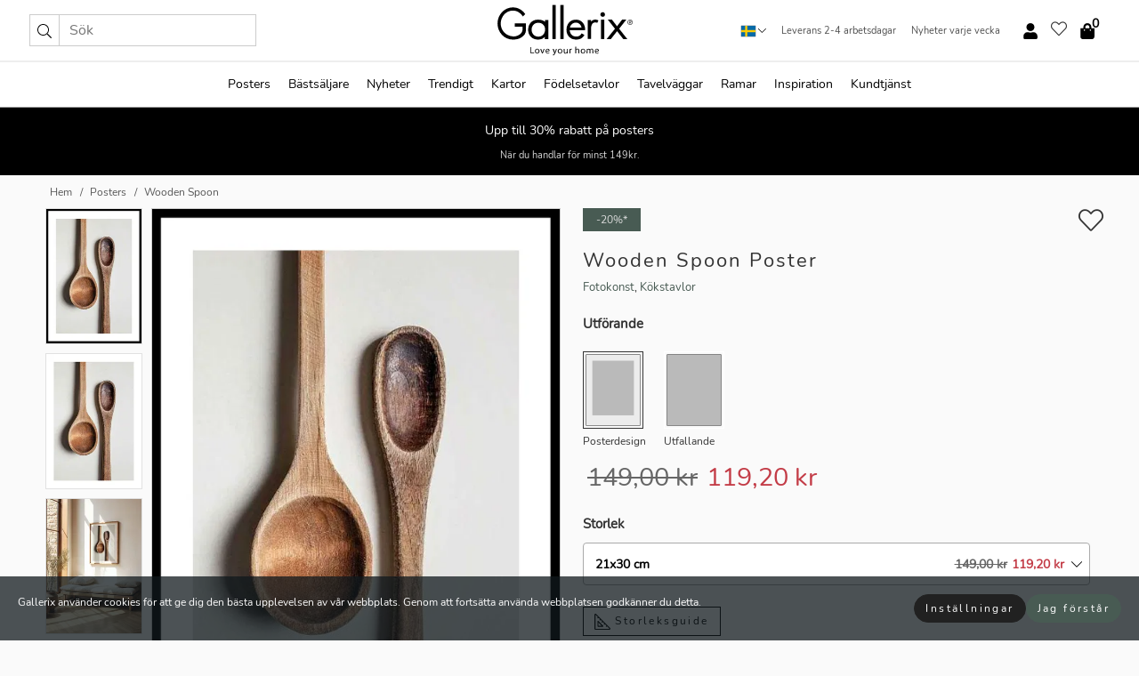

--- FILE ---
content_type: text/html; charset=UTF-8
request_url: https://gallerix.se/poster/3981-wooden-spoon
body_size: 22736
content:
<!DOCTYPE html>
<html lang="sv-SE">

<head><script>(function(w,i,g){w[g]=w[g]||[];if(typeof w[g].push=='function')w[g].push(i)})
(window,'GTM-NKPLNM7','google_tags_first_party');</script><script>(function(w,d,s,l){w[l]=w[l]||[];(function(){w[l].push(arguments);})('set', 'developer_id.dYzg1YT', true);
		w[l].push({'gtm.start':new Date().getTime(),event:'gtm.js'});var f=d.getElementsByTagName(s)[0],
		j=d.createElement(s);j.async=true;j.src='/62sa/';
		f.parentNode.insertBefore(j,f);
		})(window,document,'script','dataLayer');</script>
  <title>
    Wooden Spoon Poster | Fotokonst | Gallerix.se  </title>
  <meta name="description" content="Poster Wooden Spoon. Motivet består av två rustika träslevar fotograferade uppifrån mot en mjukt ljusgrå bakgrund. Skedarnas trästruktur och patina..." />
  <link rel="preload" href="/node_modules/photoswipe/dist/photoswipe.css?v=5.3.3" as="style"
    onload="this.onload=null;this.rel='stylesheet'">
  <!-- <link rel="preload" href="/node_modules/photoswipe/dist/default-skin/default-skin.css" as="style" onload="this.onload=null;this.rel='stylesheet'"> -->

  <meta property="og:title" content="Wooden Spoon">
  <meta property="og:description"
    content="Motivet består av två rustika träslevar fotograferade uppifrån mot en mjukt ljusgrå bakgrund. Skedarnas trästruktur och patina framhävs tydligt och ger en autentisk känsla av vardag i köket. Den här postern tillför ett naturnära och enkelt uttryck som passar väl i både moderna och traditionella köksmiljöer.">
  <meta property="og:type" content="product">
  <meta property="og:url" content="https://gallerix.se/poster/3981-wooden-spoon">
  <meta property="og:site_name" content="Gallerix.se">
  <meta property="product:retailer_item_id" content="3981">
  <meta property="product:availability" content="instock">

  <link rel="alternate" hreflang="sv-se" href="https://gallerix.se/poster/3981-wooden-spoon"><link rel="alternate" hreflang="de-de" href="https://gallerix.de/poster/3981-wooden-spoon"><link rel="alternate" hreflang="da-dk" href="https://gallerix-home.dk/plakat/3981-wooden-spoon"><link rel="alternate" hreflang="en-gb" href="https://gallerix.co.uk/poster/3981-wooden-spoon"><link rel="alternate" hreflang="fi-fi" href="https://gallerix.fi/juliste/3981-wooden-spoon"><link rel="alternate" hreflang="nl-nl" href="https://gallerix.nl/poster/3981-wooden-spoon"><link rel="alternate" hreflang="de-at" href="https://gallerix.at/poster/3981-wooden-spoon"><link rel="alternate" hreflang="pl-pl" href="https://gallerix.pl/plakat/3981-wooden-spoon"><link rel="alternate" hreflang="fr-fr" href="https://gallerix.fr/affiche/3981-wooden-spoon"><link rel="alternate" hreflang="es-es" href="https://gallerix.es/poster/3981-wooden-spoon"><link rel="alternate" hreflang="cs-cz" href="https://gallerix.cz/plakat/3981-wooden-spoon"><link rel="alternate" hreflang="it-it" href="https://gallerix.it/poster-stampe/3981-wooden-spoon"><link rel="alternate" hreflang="en-ie" href="https://gallerix.ie/poster/3981-wooden-spoon"><link rel="alternate" hreflang="nl-be" href="https://gallerix.be/poster/3981-wooden-spoon"><link rel="alternate" hreflang="hu-hu" href="https://gallerix.hu/poszter/3981-wooden-spoon"><link rel="alternate" hreflang="sk-sk" href="https://gallerix.sk/plagat/3981-wooden-spoon"><link rel="alternate" hreflang="de-ch" href="https://gallerix.ch/poster/3981-wooden-spoon"><link rel="alternate" hreflang="pt-pt" href="https://gallerix.pt/poster/3981-wooden-spoon"><link rel="alternate" hreflang="fr-lu" href="https://gallerix.lu/affiche/3981-wooden-spoon"><link rel="alternate" hreflang="nb-no" href="https://gallerix-home.no/plakat/3981-wooden-spoon"><link rel="alternate" hreflang="et-ee" href="https://gallerix.ee/poster/3981-wooden-spoon"><link rel="alternate" hreflang="lv-lv" href="https://gallerix.lv/plakats/3981-wooden-spoon"><link rel="alternate" hreflang="lt-lt" href="https://gallerix.lt/plakatas/3981-wooden-spoon"><link rel="alternate" hreflang="ro-ro" href="https://gallerix.ro/poster/3981-wooden-spoon">
  <!-- PRECONNECTS -->

<!-- <link href="https://www.googletagmanager.com" rel="preconnect">
<link href="https://googleads.g.doubleclick.net" rel="preconnect">
<link href="https://www.google-analytics.com" rel="preconnect"> -->

<!-- <link href="//www.googletagmanager.com" rel="dns-prefetch">
<link href="//googleads.g.doubleclick.net" rel="dns-prefetch">
<link href="//www.google-analytics.com" rel="dns-prefetch"> -->


<!-- <link href="https://connect.facebook.net" rel="preconnect">
<link href="//connect.facebook.net" rel="dns-prefetch"> -->
<!-- <link href="https://bat.bing.com" rel="preconnect"> -->
<!-- <link href="//bat.bing.com" rel="dns-prefetch"> -->
<!-- <link href="https://e.clarity.ms" rel="preconnect"> -->
<!-- <link href="//e.clarity.ms" rel="dns-prefetch"> -->
<!-- <link href="https://s.pinimg.com" rel="preconnect"> -->
<!-- <link href="//s.pinimg.com" rel="dns-prefetch"> -->

<!-- FONTS -->
<link rel="preload" href="/fonts/Nunito_Sans/NunitoSans-400-latin.woff2" as="font" type="font/woff2" crossorigin>
<link rel="preload" href="/fonts/Nunito_Sans/NunitoSans-400-latin-ext.woff2" as="font" type="font/woff2" crossorigin>
<link rel="preload" href="/fonts/Montserrat/Montserrat-300-latin.woff2" as="font" type="font/woff2" crossorigin>
<link rel="preload" href="/fonts/Montserrat/Montserrat-300-latin-ext.woff2" as="font" type="font/woff2" crossorigin>
<!-- <link rel="preconnect" href="https://fonts.googleapis.com">
<link rel="preconnect" href="https://fonts.gstatic.com" crossorigin>
<link href="https://fonts.googleapis.com/css2?family=Montserrat:wght@300;500&family=Nunito+Sans&display=swap" rel="stylesheet"> -->

<link rel="preload" href="/lib/fontawesome/webfonts/fa-solid-900.woff2" as="font" type="font/woff2" crossorigin>
<link rel="preload" href="/lib/fontawesome/webfonts/fa-light-300.woff2" as="font" type="font/woff2" crossorigin>
<link rel="preload" href="/lib/fontawesome/webfonts/fa-regular-400.woff2" as="font" type="font/woff2" crossorigin>
<!-- <link rel="preload" href="/lib/fontawesome/webfonts/fa-brands-400.woff2" as="font" type="font/woff2" crossorigin> -->


<meta http-equiv="Content-Type" content="text/html; charset=utf-8" />
<meta http-equiv="Content-Language" content="sv" />
<meta name="viewport" content="width=device-width, initial-scale=1">
<!-- <meta name="robots" content="INDEX,FOLLOW"/> -->

<link rel="stylesheet" href="/dist/css/bootstrap-grid.min.css" />


<style>
  @font-face{font-family:Montserrat;font-style:normal;font-weight:300;font-display:swap;src:local("Montserrat"),url(/fonts/Montserrat/Montserrat-300-latin-ext.woff2) format("woff2");unicode-range:U+0100-024F,U+0259,U+1E00-1EFF,U+2020,U+20A0-20AB,U+20AD-20CF,U+2113,U+2C60-2C7F,U+A720-A7FF}@font-face{font-family:Montserrat;font-style:normal;font-weight:300;font-display:swap;src:local("Montserrat"),url(/fonts/Montserrat/Montserrat-300-latin.woff2) format("woff2");unicode-range:U+0000-00FF,U+0131,U+0152-0153,U+02BB-02BC,U+02C6,U+02DA,U+02DC,U+2000-206F,U+2074,U+20AC,U+2122,U+2191,U+2193,U+2212,U+2215,U+FEFF,U+FFFD}@font-face{font-family:Montserrat;font-style:normal;font-weight:500;font-display:swap;src:local("Montserrat"),url(/fonts/Montserrat/Montserrat-500.woff2) format("woff2");unicode-range:U+0100-024F,U+0259,U+1E00-1EFF,U+2020,U+20A0-20AB,U+20AD-20CF,U+2113,U+2C60-2C7F,U+A720-A7FF}@font-face{font-family:Montserrat;font-style:normal;font-weight:500;font-display:swap;src:local("Montserrat"),url(/fonts/Montserrat/Montserrat-500.woff2) format("woff2");unicode-range:U+0000-00FF,U+0131,U+0152-0153,U+02BB-02BC,U+02C6,U+02DA,U+02DC,U+2000-206F,U+2074,U+20AC,U+2122,U+2191,U+2193,U+2212,U+2215,U+FEFF,U+FFFD}@font-face{font-family:"Nunito Sans";font-style:normal;font-weight:400;font-display:swap;src:local("Nunito Sans"),url(/fonts/Nunito_Sans/NunitoSans-400-latin-ext.woff2) format("woff2");unicode-range:U+0100-024F,U+0259,U+1E00-1EFF,U+2020,U+20A0-20AB,U+20AD-20CF,U+2113,U+2C60-2C7F,U+A720-A7FF}@font-face{font-family:"Nunito Sans";font-style:normal;font-weight:400;font-display:swap;src:local("Nunito Sans"),url(/fonts/Nunito_Sans/NunitoSans-400-latin.woff2) format("woff2");unicode-range:U+0000-00FF,U+0131,U+0152-0153,U+02BB-02BC,U+02C6,U+02DA,U+02DC,U+2000-206F,U+2074,U+20AC,U+2122,U+2191,U+2193,U+2212,U+2215,U+FEFF,U+FFFD}</style>
<style>
  :root{--orange:coral;--red:#cd1f26;--gallerixGreen:#475b52;--gallerixLightGreen:#a5b3a7;--header-font-family:Montserrat,sans-serif;--text-font-family:"Nunito Sans",sans-serif}*,:after,:before{-moz-box-sizing:border-box;-webkit-box-sizing:border-box;box-sizing:border-box}html{-ms-text-size-adjust:100%;-webkit-text-size-adjust:100%;-webkit-font-smoothing:antialiased}body{margin:0;color:#333;background:#fafafa;font-family:var(--text-font-family);font-size:14px}svg:not(:root){overflow:hidden}a{color:var(--gallerixGreen);text-decoration:none;background-color:transparent}.icon{display:inline-block;width:1em;height:1em;stroke-width:0;stroke:currentColor;fill:currentColor;pointer-events:none;line-height:1}.btn{position:relative;display:inline-block;outline:0;z-index:1;padding:.5em 1em;border-radius:0;font-size:12px;text-align:center;letter-spacing:.2em;font-family:var(--text-font-family);font-weight:400;text-decoration:none;cursor:pointer}.btn--big{text-transform:uppercase;padding:1.6em 2.4em}.btn--round{border-radius:18px;font-family:var(--text-font-family);padding:5px 15px}.topbar__left,.topbar__right{height:100%;display:flex;align-items:center}.topbar__right{justify-content:flex-end}.topbar-mobile-menu{display:flex;align-items:center;gap:.8em}@media only screen and (min-width:768px){.topbar-mobile-menu{display:none}}#hamburger-nav-icon{width:25px;height:20px;position:relative;margin:14px auto 10px 10px;-webkit-transform:rotate(0);-moz-transform:rotate(0);-o-transform:rotate(0);transform:rotate(0);-webkit-transition:.5s ease-in-out;-moz-transition:.5s ease-in-out;-o-transition:.5s ease-in-out;transition:.5s ease-in-out;cursor:pointer;z-index:1001}#hamburger-nav-icon span{display:block;position:absolute;height:1px;width:100%;background:#222;border-radius:1px;opacity:1;left:0;-webkit-transform:rotate(0);-moz-transform:rotate(0);-o-transform:rotate(0);transform:rotate(0);-webkit-transition:.25s ease-in-out;-moz-transition:.25s ease-in-out;-o-transition:.25s ease-in-out;transition:.25s ease-in-out}.hover-menu{position:relative;text-align:center;display:flex;align-items:center;float:right;padding:0;margin:0;height:100%}.hover-button{padding:0 8px;position:relative;z-index:10;display:block;width:100%;height:100%;cursor:pointer;-webkit-backface-visibility:hidden;backface-visibility:hidden;color:#000}.hover-panel{overflow:auto;position:fixed;width:480px;max-width:90%;height:auto;min-height:100%;top:0;bottom:0;padding:0;text-align:left;background:#fff;z-index:1266;-webkit-overflow-scrolling:touch;transition:all .6s cubic-bezier(.2,1,.3,1);color:#333}.hover-panel-right{right:-480px;border-left:1px solid #333}.items-in-cart{position:absolute;right:2px;top:-8px;font-weight:700;font-family:var(--text-font-family)}.site-menu{padding:0;list-style:none;width:100%;margin:0}.site-menu>li{display:inline-block;color:#000}.site-menu a{color:#000}.site-menu a:hover{text-decoration:none}.site-menu>li>a{margin:0 8px;line-height:50px;display:block}.site-menu .main-sub-container{background:#fff;position:absolute;left:0;top:51px;z-index:75;width:100%;text-align:left;background:#fefefe;display:none;color:#000;padding-bottom:15px;border-top:2px solid #ccc;border-bottom:2px solid #ccc;box-shadow:inset 0 10px 22px -23px rgba(0,0,0,.75)}.site-menu .main-sub-container.show{display:block}.main-sub-container .sub-container-wrapper{display:flex;flex-direction:column;justify-content:space-around}.site-menu .main-sub-container>div{padding:0 20px}.site-menu .main-sub-container .top-horizontal{display:flex;padding:20px;margin-bottom:20px;border-bottom:1px solid #ccc}.site-menu .main-sub-container .bottom-horizontal{display:flex}.site-menu .top-horizontal a{font-weight:700;margin-right:20px}.site-menu a:hover{color:#999}.site-menu>li:before{position:absolute;bottom:0;content:" ";border-right:7px solid transparent;border-bottom:7px solid #ccc;border-left:7px solid transparent;transform:translateX(-50%);width:0;height:0;opacity:0}.site-menu>li:hover:before{opacity:.9}.site-menu .main-sub-container ul{list-style:none;padding:0;padding:0 25px;border-left:1px solid #ccc}.site-menu .main-sub-container ul:first-child{border-left:none}.site-menu .main-sub-container ul.extend-prev-ul{padding-top:40px;border-left:none}.site-menu .main-sub-container ul .sub-heading{font-weight:700;padding:10px 0}.topbar .web-logo img{height:76px}.country-selector__overlay{position:fixed;top:0;bottom:0;left:0;right:0;z-index:10;display:none;background:0 0}.country-selector .icon--chevron-up{font-size:.6rem;transform:rotate(180deg)}.flag-icon{width:16px;height:12px;box-shadow:0 0 1px #000}.country-list{opacity:0;position:absolute;z-index:-1;top:100%;right:0}.camp-mark{display:inline-block;padding:4px 15px;background-color:var(--gallerixGreen);background-position:initial;background-repeat:initial;background:var(--gallerixGreen);color:#ddd;font-size:11px;text-transform:uppercase}.camp-mark.product-page{margin-bottom:20px;margin-right:10px;font-size:12px}.header-search{border:1px solid #d9d9d9;display:flex;align-items:center}.header-search__btn{background:0 0;border:0;font-size:1rem;padding:0 .5em}.header-search__input{background:0 0;border:0;font-size:1rem;padding:.3em .7em;border-left:1px solid #d9d9d9;outline:transparent}.input-group{position:relative;display:-ms-flexbox;display:flex;-ms-flex-wrap:wrap;flex-wrap:wrap;-ms-flex-align:stretch;align-items:stretch;width:100%}.label-inv-term{position:absolute;left:-9999px}.gallery-search-input-group .input-group-prepend{background-color:#fff;font-size:16px}.gallery-search-input-group .form-control,.gallery-search-input-group .input-group-prepend{border-color:#ccc;border-radius:1px;font-size:16px}.input-group-prepend{margin-right:-1px}.input-group-append,.input-group-prepend{display:-ms-flexbox;display:flex}.input-group>.input-group-append:last-child>.btn:not(:last-child):not(.dropdown-toggle),.input-group>.input-group-append:last-child>.input-group-text:not(:last-child),.input-group>.input-group-append:not(:last-child)>.btn,.input-group>.input-group-append:not(:last-child)>.input-group-text,.input-group>.input-group-prepend>.btn,.input-group>.input-group-prepend>.input-group-text{border-top-right-radius:0;border-bottom-right-radius:0}.gallery-search-input-group .input-group-prepend,.gallery-search-input-group .input-group-text{background-color:#fff;font-size:12px}.input-group-text{display:-ms-flexbox;display:flex;-ms-flex-align:center;align-items:center;padding:.375rem .75rem;margin-bottom:0;font-size:1rem;font-weight:400;line-height:1.5;color:#495057;text-align:center;white-space:nowrap;background-color:#e9ecef;border:1px solid #ced4da;border-radius:.25rem}.form-control{display:block;width:100%;height:calc(1.5em + .75rem + 2px);padding:.375rem .75rem;font-size:1rem;font-weight:400;line-height:1.5;color:#495057;background-color:#fff;background-clip:padding-box;border:1px solid #ced4da;border-radius:.25rem;transition:border-color .15s ease-in-out,box-shadow .15s ease-in-out}.input-group>.custom-file,.input-group>.custom-select,.input-group>.form-control,.input-group>.form-control-plaintext{position:relative;-ms-flex:1 1 auto;flex:1 1 auto;width:1%;min-width:0;margin-bottom:0}.float-left{float:left}@media (max-width:992px){.navbar-left,.navbar-right{display:none}.navbar{position:absolute;left:-1000px}.site-menu .top-horizontal a{margin-bottom:8px}.topbar{top:0;left:0;height:45px;width:100%;z-index:1205;background:#fff;border-bottom:1px solid #ccc;text-align:center}.topbar.row{margin:0}.topbar .web-logo img{height:32px;text-align:center}.site-menu{position:fixed;width:480px;max-width:90%;height:auto;min-height:100%;top:45px;bottom:0;padding:0 0 45px 0;text-align:left;background:#fff;z-index:1011;overflow-y:scroll;-webkit-overflow-scrolling:touch;transition:all .6s cubic-bezier(.2,1,.3,1);color:#333;left:-480px;border-right:1px solid #333}.site-menu.panel-active{left:-16px}.site-menu>li{display:block;padding-left:16px;position:relative;border-bottom:1px solid #eee}.site-menu li a{display:block}.site-menu li .main-sub-container{transition:all linear .2s;display:none}.site-menu>li.active .main-sub-container{display:block}.site-menu .main-sub-container .bottom-horizontal,.site-menu .main-sub-container .top-horizontal{flex-direction:column;padding:11px 0 11px 10px;margin-bottom:7px}.site-menu .main-sub-container ul{min-height:0}.site-menu .main-sub-container ul.extend-prev-ul{padding-top:0}.site-menu li .main-sub-container+i{position:absolute;right:13px;top:18px;transition:all linear .2s}.site-menu li.active .main-sub-container+i{transform:rotate(180deg)}.site-menu .main-sub-container{border:none;position:relative;padding:3px 0;top:0;left:0}.site-menu>li:before{display:none}.site-menu .main-sub-container ul{border-left:none;padding:0 0 0 7px;margin-left:3px;float:none}.search-form{width:100%;position:absolute;top:-100px;left:0;background:#fff}.search-form.active{top:45px;border-bottom:1px solid #eee;padding:13px 10px}n-sub-container ul li{padding:5px 0}.site-menu>li .navbar-text{width:100%;display:block;padding:0}}.top-menu-icon{font-size:18px}@media (min-width:768px){header .navbar-right ul{opacity:1}}.heading{letter-spacing:.2em;text-transform:uppercase;font-weight:300;font-family:var(--header-font-family)}.line-header,h2.header{position:relative;color:#303030;font-size:16px;margin:50px 0 30px;width:100%}.line-header:before,h2.header:before{content:"";display:block;border-top:solid 1px #c1c1c1;width:100%;height:1px;position:absolute;top:50%;z-index:1}.line-header span,h2.header span{background:#fafafa;padding:0 20px;position:relative;z-index:5}.text-center{text-align:center!important}.jumbo{width:100%;height:25vh;align-items:center;justify-content:center;display:flex;position:relative}@media only screen and (min-width:576px){.jumbo{height:45vh}}@media only screen and (min-width:768px){.jumbo{height:calc(100vh - 172px)}}.jumbo--fs{height:calc(100vh - 172px)}.jumbo--fs .jumbo__shield{display:flex!important}.jumbo__img{position:absolute;width:100%;height:100%;object-fit:cover;top:0;right:0;bottom:0;left:0;z-index:-1}.jumbo__shield{flex-direction:column;color:#fff;text-align:center;padding:25px;background:rgba(0,0,0,.3);display:none}@media only screen and (min-width:768px){.jumbo__shield{padding:100px;display:flex!important}}.jumbo__shield .heading,.jumbo__shield p{margin-bottom:15px}@media only screen and (min-width:768px){.jumbo__shield{padding:100px}}.jumbo small{font-size:.95rem;font-weight:400}@media only screen and (min-width:768px){.jumbo small{font-size:.75rem}}.jumbo__title{font-size:1.2rem;font-weight:400}@media only screen and (min-width:768px){.jumbo__title{font-size:1.8rem;font-weight:300}}.jumbo__btn{margin-top:1em}.usp-banner{background:#fff;text-align:center;color:#4d4d4d;font-size:.7rem}.usp-banner--mobile{display:block;border-bottom:1px solid #eee}@media only screen and (min-width:992px){.usp-banner--mobile{display:none}}.usp-banner--desktop{display:none}@media only screen and (min-width:992px){.usp-banner--desktop{display:block;margin-right:1em}}.usp-banner>ul{display:inline-block;margin:0;padding:0}.usp-banner>ul>li{display:inline-block;padding:0 7px;line-height:35px}.info-banner{text-align:center;width:100%;z-index:72}.info-banner__item{width:100%;z-index:0;font-size:1rem;display:none;z-index:1;line-height:28px;padding:10px 0}@media only screen and (min-width:768px){.info-banner__item{line-height:31px}}.info-banner__item--active{display:block!important}.campaign-marks{display:flex;justify-content:center;margin-bottom:5px}.gallery-list,.product-item{position:relative;padding:0 1px;font-size:11px;margin:10px 0;padding:0 6px;display:flex;flex-direction:column}@media only screen and (min-width:768px){.product-item{padding:0 2%}}.product-item__details{margin-top:auto;display:flex;justify-content:space-between;text-align:center;position:relative}.product-item__details .list-info{flex:1 1 auto;max-width:100%}@media (min-width:768px){.product-item__details .list-fav{position:absolute;right:2px;top:0}}.product-item__img{margin-bottom:10px;position:relative;padding-bottom:140.1%;height:0}.product-item__img img{border:1px solid #ccc;max-width:100%;width:100%;height:auto;position:absolute;top:0;right:0;bottom:0;left:0;margin:auto}.product-item__img img.crossfadebottom{position:absolute;opacity:0;transition:all .3s ease-in}.product-item__title{color:#333;font-size:.9rem;margin:0;line-height:1.5rem;overflow:hidden;text-overflow:ellipsis;white-space:nowrap}.star-rating-holder{display:flex}.star-rating-holder .star{width:26px;height:26px;margin-right:1px;color:#000;display:flex;align-items:center}.star-rating-holder .star-small{padding:3px 3px;font-size:18px}.star-rating-holder .star-medium{padding:3px 5px;font-size:25px}.star-rating-holder .star-large{padding:8px 15px;font-size:25px}.container,.container-fluid,.container-lg,.container-md,.container-sm,.container-xl{width:100%;padding-right:15px;padding-left:15px;margin-right:auto;margin-left:auto}.d-flex{display:flex}.fa,.fab,.fad,.fal,.far,.fas{-moz-osx-font-smoothing:grayscale;-webkit-font-smoothing:antialiased;display:inline-block;font-style:normal;font-variant:normal;text-rendering:auto;line-height:1}.fa,.fas{font-family:'Font Awesome 5 Pro';font-weight:900}.fal{font-family:'Font Awesome 5 Pro';font-weight:300}.fab{font-family:'Font Awesome 5 Brands';font-weight:400}.fa-fw{text-align:center;width:1.25em}.slider{position:relative;margin-left:-15px;margin-right:-15px}@media only screen and (min-width:768px){.slider{margin-left:0;margin-right:0}}.slider__frame{overflow:hidden}.slider__wrapper{overflow-x:scroll;padding-left:15px;margin-left:0;margin-right:0}@media only screen and (min-width:768px){.slider__wrapper{padding-left:15px;margin-left:-15px;margin-right:-15px}}.slider__wrapper::-webkit-scrollbar{display:none}.slider__list{display:flex;list-style-type:none;margin:0;padding:0;position:relative}.slider__item{width:47%;padding:0 15px 0 0!important;flex-shrink:0}@media only screen and (min-width:768px){.slider__item{width:16.6666666667%}}.slider__btn{display:none;position:absolute;top:50%;transform:translateY(-50%);z-index:1;font-size:25px;background:0 0;border:0}@media only screen and (min-width:768px){.slider__btn{display:flex}}.slider__btn--prev{left:0;transform:rotate(-90deg)}@media only screen and (min-width:1300px){.slider__btn--prev{left:-75px}}.slider__btn--next{right:0;transform:rotate(90deg)}@media only screen and (min-width:1300px){.slider__btn--next{right:-75px}}.breadcrumbs{margin:10px 0 15px;padding:0}.breadcrumbs a{color:#565656}.breadcrumbs>li{color:#565656;display:inline-block;font-size:12px}.breadcrumbs>li:first-child:before{content:"";margin:0}.breadcrumbs>li:before{font-family:var(--text-font-family);content:"/";margin:0 5px}</style>


  <link rel="canonical" href="https://gallerix.se/poster/3981-wooden-spoon" />

<link rel="icon" type="image/png" href="https://gallerix.se/img/favicon.png?1" />
<link rel="apple-touch-icon" href="https://gallerix.se/img/favicon.png?1"/>
<link rel="icon" type="image/svg+xml" href="https://gallerix.se/img/favicon.svg?1" />
<link rel="preload" href="/vendor/twbs/bootstrap/dist/css/bootstrap.min.css" as="style" onload="this.onload=null;this.rel='stylesheet'">
<noscript><link rel="stylesheet" href="/vendor/twbs/bootstrap/dist/css/bootstrap.min.css"></noscript>

<!-- <link rel="stylesheet" href="/lib/fontawesome/css/all.min.css" /> -->



<link rel="preload" href="/lib/fontawesome/css/bare.min.css?rel=1766144796396" as="style" onload="this.onload=null;this.rel='stylesheet'">
<noscript><link rel="stylesheet" href="/lib/fontawesome/css/bare.min.css?rel=1766144796396"></noscript>


<link rel="stylesheet" href="/dist/css/style.min.css?rel=1766144796396" />


<script>
const siteSettings = {
  locale: "sv_SE",
  currencyCode: "SEK",
  countryCode: "se",
  languageCode: "sv",
  clerkKey: "QYHA936u8wCCaQId3DJ4qh4seeMqray9",
  vatPercentage: 25.00,
  siteUrl: "https://gallerix.se",
};

const visitor = {
  uniqid: "e5C8PuSiZN5t1GzO0fVvJv0yR",
};

const locale = "sv_SE";
</script>

<script>
window.dataLayer = window.dataLayer || [];
</script>

<script>
  function gtag(){
    window.dataLayer.push(arguments);
  }
</script>

<!-- Google Tag Manager -->
<script>
(function(w,d,s,l,i){w[l]=w[l]||[];w[l].push({'gtm.start':
new Date().getTime(),event:'gtm.js'});var f=d.getElementsByTagName(s)[0],
j=d.createElement(s),dl=l!='dataLayer'?'&l='+l:'';j.async=true;j.src=
'https://www.googletagmanager.com/gtm.js?id='+i+dl;f.parentNode.insertBefore(j,f);
})(window,document,'script','dataLayer','GTM-NKPLNM7');
</script>
<!-- End Google Tag Manager -->


<!-- Facebook Pixel Code
<script>
    !function(f,b,e,v,n,t,s){if(f.fbq)return;n=f.fbq=function(){n.callMethod?
    n.callMethod.apply(n,arguments):n.queue.push(arguments)};if(!f._fbq)f._fbq=n;
    n.push=n;n.loaded=!0;n.version='2.0';n.queue=[];t=b.createElement(e);t.async=!0;
    t.src=v;s=b.getElementsByTagName(e)[0];s.parentNode.insertBefore(t,s)}(window,
    document,'script','https://connect.facebook.net/en_US/fbevents.js');
    fbq('init', '337926019941974'); // Insert your pixel ID here.
    fbq('track', 'PageView');
</script>
<noscript><img height="1" width="1" style="display:none" src="https://www.facebook.com/tr?id=337926019941974&ev=PageView&noscript=1"/></noscript>
DO NOT MODIFY -->
<!-- End Facebook Pixel Code -->

<!-- Pinterest Tag -->
<!-- <script>
!function(e){if(!window.pintrk){window.pintrk = function () {
window.pintrk.queue.push(Array.prototype.slice.call(arguments))};var
  n=window.pintrk;n.queue=[],n.version="3.0";var
  t=document.createElement("script");t.async=!0,t.src=e;var
  r=document.getElementsByTagName("script")[0];
  r.parentNode.insertBefore(t,r)}}("https://s.pinimg.com/ct/core.js");
pintrk('load', '2614065696287');
pintrk('page');
</script>
<noscript>
<img height="1" width="1" style="display:none;" alt=""
  src="https://ct.pinterest.com/v3/?event=init&tid=2614065696287&pd[em]=<hashed_email_address>&noscript=1" />
</noscript> -->
<!-- end Pinterest Tag -->

<!-- Bing tag --><!--
<script>
  (function(w,d,t,r,u)
  {
    var f,n,i;
    w[u]=w[u]||[],f=function()
    {
      var o={ti:"137005617"};
      o.q=w[u],w[u]=new UET(o),w[u].push("pageLoad")
    },
    n=d.createElement(t),n.src=r,n.async=1,n.onload=n.onreadystatechange=function()
    {
      var s=this.readyState;
      s&&s!=="loaded"&&s!=="complete"||(f(),n.onload=n.onreadystatechange=null)
    },
    i=d.getElementsByTagName(t)[0],i.parentNode.insertBefore(n,i)
  })
  (window,document,"script","//bat.bing.com/bat.js","uetq");
</script>-->
<!-- End Bing tag -->

<!-- Start of Clerk.io E-commerce Personalisation tool - www.clerk.io -->
<script type="text/javascript">
    (function(w,d){
    var e=d.createElement('script');e.type='text/javascript';e.async=true;
    e.src=(d.location.protocol=='https:'?'https':'http')+'://cdn.clerk.io/clerk.js';
    var s=d.getElementsByTagName('script')[0];s.parentNode.insertBefore(e,s);
    w.__clerk_q=w.__clerk_q||[];w.Clerk=w.Clerk||function(){w.__clerk_q.push(arguments)};
    })(window,document);

    Clerk('config', {
      key: 'QYHA936u8wCCaQId3DJ4qh4seeMqray9',
      visitor: 'e5C8PuSiZN5t1GzO0fVvJv0yR',
      debug: {
        enable: false,
        level: 'log'
      }
    });
</script>
<!-- End of Clerk.io E-commerce Personalisation tool - www.clerk.io -->
  <style>
    .favourite-flap{background:#fff;position:fixed;bottom:110px;right:-7px;color:#333;border:1px solid #eee;border-right:none;padding:7px 12px 7px 7px;border-radius:10px 0 0 10px;z-index:500;transition:all .2s ease}.main-product-image img{width:100%}.product-images{padding:0 0 35px 0;display:flex}.main-product-image a{position:relative;display:block;padding-bottom:calc(800 / 571 * 100%)}.main-product-image img{position:absolute;top:0;left:0;width:100%}.main-product-image{order:2;width:80%;padding:0 10px}.product-thumbs{order:1;width:20%;margin-top:0;overflow:hidden;list-style:none;padding:0 0 0 10px}.product-thumbs img{width:100%;border:1px solid #e1e1e1}.product-thumb{min-height:30px;transition:opacity .15s ease-in;width:100%;margin-bottom:10px}.product-thumb:last-child{margin-bottom:0}.product-thumb--portrait img{aspect-ratio:50/70}.product-thumb--landscape img{aspect-ratio:70/50}@media (max-width:767px){.product-images{padding:0 0 20px}.main-product-image{width:80%}.product-thumbs{order:2;width:20%;margin-top:0;padding:0 8px}.product-thumb{width:100%;margin-bottom:10px}.product-thumb:last-child{margin-bottom:0}}.gallery-product-title{font-size:22px;margin-top:0;letter-spacing:2px;font-weight:300}.product-option-img>li:first-child{margin-left:0}.product-option-img>li{float:left;margin:10px;cursor:pointer}.product-option-img span{font-size:12px;display:block;padding-top:5px}.product-option-img img{padding:2px;border:1px solid #fff}.view-frames{width:100%}.product-option__header,.product-options h4{font-weight:700;font-size:15px;margin:20px 0 10px}#btn-add-cart+ul{list-style:none;display:flex;margin:0;padding:0;width:100%;justify-content:space-evenly}#btn-add-cart+ul li{margin:10px 5px}.gallery-price{color:#333;font-weight:300;font-size:40px}  </style>
  <script>
    const productData = {
      id: '3981',
      name: `Wooden Spoon`,
      category: 'poster'
    };
  </script>
</head>

<body itemscope itemtype="http://schema.org/ItemPage">
  <!-- Google Tag Manager (noscript) -->
<noscript><iframe src="https://www.googletagmanager.com/ns.html?id=GTM-NKPLNM7" height="0" width="0" style="display:none;visibility:hidden"></iframe></noscript>
<!-- End Google Tag Manager (noscript) -->
 
<meta itemprop="url" content="https://gallerix.se/poster/3981-wooden-spoon" />
<header class="navigation ">
  <!-- search dialog -->
  <div class="search-dialog container">
    <section class="search-dialog__body">
      <ul class="search-results" id="clerk-results"></ul>
      <div class="fs-dialog-search-area__no-items flex-center" style="display:none">
        <p>Din sökning gav inte något resultat.</p>
        <div class="btn btn-outline--white btn--big fs-dialog-search-area__close">Stäng</div>
      </div>
      <br />
      <br />
      <div class="flex-center">
        <a href="/search" class="btn btn--black btn--big fs-dialog-search-area__btn" style="display:none;">Visa alla resultat</a>
      </div>
    </section>
  </div>
	<div class="topbar brand-area">
		<div class="topbar-left topbar__left">
			<div class="mobile-menu-btn topbar-mobile-menu">
				<div class="topbar-mobile-menu__btn" id="menu-btn">
					<div id="hamburger-nav-icon">
						<span></span>
						<span></span>
						<span></span>
						<span></span>
					</div>
				</div>
				<div class="topbar-mobile-menu__search open-search">
					<img src="/img/svg-icons/search.svg?47" fetchpriority="high" class="icon icon--search " />				</div>
			</div>

			<div class="search-form">
				<form class="w-70" method="get" action="/search" itemscope itemprop="potentialAction" itemtype="http://schema.org/SearchAction">
					<meta itemprop="target" content="https://gallerix.se/search/?s={s}">
					
                    <div class="header-search">
            <div class="header-search__item">
              <button class="header-search__btn" role="button" aria-label="Sök"><img src="/img/svg-icons/search.svg?47" fetchpriority="high" class="icon icon--search " /></button>
            </div>
            <input type="text" name="s" class="header-search__item header-search__input" placeholder="Sök" value="" id="search_inp" itemprop="query-input" autocomplete="off" />
          </div>
          				</form>
			</div>
			
		</div>
		<div class="topbar-center  topbar__center">
			
			<a class="web-logo" href="https://gallerix.se" style="z-index:1;">
				<picture>
					<source srcset="/img/logo_black.svg" media="(max-width:992px)" />
					<img alt="Gallerix logo" src="/img/gallerix_logo_slogan.svg" width="152" height="76" />
				</picture>

			</a>
		</div>
		<div class="topbar-right topbar__right">
		<div class="usp-banner usp-banner--desktop">
			<ul>
				<li>	
					<div class="country-selector">
						
						<svg class="flag-icon"><use xlink:href="/img/flags.svg?23#se" /></svg>
						<img src="/img/svg-icons/chevron-up.svg?47" fetchpriority="high" class="icon icon--chevron-up " />						
						<div class="country-selector__overlay"></div>
						<ul class="country-list">
						<li class="country-list__item"><a href="https://gallerix.be"><svg class="flag-icon"><use xlink:href="/img/flags.svg?23#be" /></svg> België</a></li><li class="country-list__item"><a href="https://gallerix.cz"><svg class="flag-icon"><use xlink:href="/img/flags.svg?23#cz" /></svg> Česká republika</a></li><li class="country-list__item"><a href="https://gallerix-home.dk"><svg class="flag-icon"><use xlink:href="/img/flags.svg?23#dk" /></svg> Danmark</a></li><li class="country-list__item"><a href="https://gallerix.de"><svg class="flag-icon"><use xlink:href="/img/flags.svg?23#de" /></svg> Deutschland</a></li><li class="country-list__item"><a href="https://gallerix.ee"><svg class="flag-icon"><use xlink:href="/img/flags.svg?23#ee" /></svg> Eesti</a></li><li class="country-list__item"><a href="https://gallerix.es"><svg class="flag-icon"><use xlink:href="/img/flags.svg?23#es" /></svg> España</a></li><li class="country-list__item"><a href="https://gallerix.fr"><svg class="flag-icon"><use xlink:href="/img/flags.svg?23#fr" /></svg> France</a></li><li class="country-list__item"><a href="https://gallerix.ie"><svg class="flag-icon"><use xlink:href="/img/flags.svg?23#ie" /></svg> Ireland</a></li><li class="country-list__item"><a href="https://gallerix.it"><svg class="flag-icon"><use xlink:href="/img/flags.svg?23#it" /></svg> Italia</a></li><li class="country-list__item"><a href="https://gallerix.lv"><svg class="flag-icon"><use xlink:href="/img/flags.svg?23#lv" /></svg> Latvija</a></li><li class="country-list__item"><a href="https://gallerix.lt"><svg class="flag-icon"><use xlink:href="/img/flags.svg?23#lt" /></svg> Lietuva</a></li><li class="country-list__item"><a href="https://gallerix.lu"><svg class="flag-icon"><use xlink:href="/img/flags.svg?23#lu" /></svg> Luxembourg</a></li><li class="country-list__item"><a href="https://gallerix.hu"><svg class="flag-icon"><use xlink:href="/img/flags.svg?23#hu" /></svg> Magyarország</a></li><li class="country-list__item"><a href="https://gallerix.nl"><svg class="flag-icon"><use xlink:href="/img/flags.svg?23#nl" /></svg> Nederland</a></li><li class="country-list__item"><a href="https://gallerix-home.no"><svg class="flag-icon"><use xlink:href="/img/flags.svg?23#no" /></svg> Norge</a></li><li class="country-list__item"><a href="https://gallerix.pl"><svg class="flag-icon"><use xlink:href="/img/flags.svg?23#pl" /></svg> Polska</a></li><li class="country-list__item"><a href="https://gallerix.pt"><svg class="flag-icon"><use xlink:href="/img/flags.svg?23#pt" /></svg> Portugal</a></li><li class="country-list__item"><a href="https://gallerix.ro"><svg class="flag-icon"><use xlink:href="/img/flags.svg?23#ro" /></svg> România</a></li><li class="country-list__item"><a href="https://gallerix.ch"><svg class="flag-icon"><use xlink:href="/img/flags.svg?23#ch" /></svg> Schweiz</a></li><li class="country-list__item"><a href="https://gallerix.sk"><svg class="flag-icon"><use xlink:href="/img/flags.svg?23#sk" /></svg> Slovensko</a></li><li class="country-list__item"><a href="https://gallerix.fi"><svg class="flag-icon"><use xlink:href="/img/flags.svg?23#fi" /></svg> Suomi</a></li><li class="country-list__item"><a href="https://gallerix.se"><svg class="flag-icon"><use xlink:href="/img/flags.svg?23#se" /></svg> Sverige</a></li><li class="country-list__item"><a href="https://gallerix.co.uk"><svg class="flag-icon"><use xlink:href="/img/flags.svg?23#gb" /></svg> United Kingdom</a></li><li class="country-list__item"><a href="https://gallerix.at"><svg class="flag-icon"><use xlink:href="/img/flags.svg?23#at" /></svg> Österreich</a></li>						</ul>
					</div>
				</li>
				<li>Leverans 2-4 arbetsdagar</li>
				<li>Nyheter varje vecka</li>
			</ul>
		</div>
			<ul class="hover-menu">
				<li>
											<div class="hover-button login">
							<img src="/img/svg-icons/solid-user.svg?47" fetchpriority="high" class="icon icon--solid-user top-menu-icon" />						</div>
									</li>
				<li>
					<div class="hover-panel-trigger">
						<div class="hover-button favourite-icon">
							<i class="fal fa-fw fa-heart header-fav top-menu-icon"></i>
						</div>
						<div class="hover-panel hover-panel-right slide-in-fav">
							<div class="minicart-wrapper">
								<div class="minicart-header">
									<span class="cart-close"><i class="fal fa-fw fa-times"></i></span>
									<h4>Mina favoriter</h4>
									<div></div>
								</div>
								<div class="minicart-body scrollbar">
									<ul class="minicart-items">
										
									</ul>
								</div>
								
								<div class="minicart-footer">
									<div id="fav-share-btn">
										<button class="btn btn--green share-favourite w-100">Klicka här för att dela din lista med vänner</button>
									</div>
									<div id="fav-share-link" class="text-center" style="display:none;">
										<div><strong>Länk till dina favoriter</strong></div>
										<a href=""></a>
									</div>
								</div>
							</div>
						</div>
					</div>
				</li>
				<li>
					<div class="hover-panel-trigger">
						<div class="hover-button header-cart-btn">
							<img src="/img/svg-icons/shopping-bag.svg?47" fetchpriority="high" class="icon icon--shopping-bag top-menu-icon " />							<span class="items-in-cart">0</span>
						</div>
						<div class="hover-panel hover-panel-right slide-in-cart">
							<div class="minicart-wrapper">
								<div class="minicart-header">
									<span class="cart-close"><i class="fal fa-fw fa-times"></i></span>
									<h4>Varukorg</h4>
									<div></div>
								</div>
								<div class="minicart-body scrollbar">
									<ul class="minicart-items">
										
									</ul>
								</div>
								
								<div class="minicart-footer">
									<div class="minicart-total-discount" style="display:none">
										<div>Du sparar</div>
										<div class="minicart-discount-amount">0,00 kr</div>
									</div>
									<div class="minicart-total-summary">
										<div>Totalt</div>
										<div class="minicart-total-sum">0,00 kr</div>
									</div>
									
									<a href="https://gallerix.se/checkout" class="btn btn--big btn--green w-100">Till kassan</a>
									
								</div>
							</div>
						</div>
					</div>
				</li>
			</ul>
		</div>
	</div>

	<div class="navbar">
		<div class="navbar-left">
		</div>
		<div class="navbar-center">
		
			<ul class="site-menu">
				<li>
					<a href="https://gallerix.se/posters" class="menu-item">Posters</a>
					<div class="main-sub-container">
						<div class="top-horizontal">
							<a href="https://gallerix.se/personlig-fodelsetavla/">Födelsetavlor</a>
							<a href="https://gallerix.se/posterkarta/">Kartor</a>
							<a href="https://gallerix.se/posters">Alla posters</a>
						</div>
						<div class="bottom-horizontal">
							<ul class="d-md-none d-xl-block">
								<li class="sub-heading"><a href="https://gallerix.se/posters">Topplistor</a></li>
								<li><a href="https://gallerix.se/posters/popular" data-value="">Bästsäljare</a></li>
								<li><a href="https://gallerix.se/posters/news" data-value="">Nyheter</a></li>
								<li><a href="https://gallerix.se/posters/trending" data-value="">Trendigt</a></li>
							</ul>
							<ul>
								<li class="sub-heading"><a href="https://gallerix.se/posters">Kategorier</a></li>
								<li><a href="https://gallerix.se/posters">Alla kategorier</a></li>
								<li><a href="https://gallerix.se/posters/1-abstrakt">Abstrakt</a></li><li><a href="https://gallerix.se/posters/97-akvarell">Akvarell</a></li><li><a href="https://gallerix.se/posters/109-arenaskisser">Arenaskisser</a></li><li><a href="https://gallerix.se/posters/2-barntavlor">Barntavlor</a></li><li><a href="https://gallerix.se/posters/49-beromda-konstnarer">Berömda konstnärer</a></li><li><a href="https://gallerix.se/posters/3-botaniskt">Botaniskt</a></li><li><a href="https://gallerix.se/posters/21-djur">Djur</a></li><li><a href="https://gallerix.se/posters/22-fakta-och-kunskap">Fakta och Kunskap</a></li><li><a href="https://gallerix.se/posters/24-fotokonst">Fotokonst</a></li><li><a href="https://gallerix.se/posters/26-grafiskt">Grafiskt</a></li></ul><ul class="extend-prev-ul"><li><a href="https://gallerix.se/posters/166-halloween">Halloween</a></li><li><a href="https://gallerix.se/posters/163-hundar">Hundar</a></li><li><a href="https://gallerix.se/posters/165-hogtider">Högtider</a></li><li><a href="https://gallerix.se/posters/27-ikoniska-fotografier">Ikoniska fotografier</a></li><li><a href="https://gallerix.se/posters/59-japandi">Japandi</a></li><li><a href="https://gallerix.se/posters/41-julkonst">Julkonst</a></li><li><a href="https://gallerix.se/posters/162-katter">Katter</a></li><li><a href="https://gallerix.se/posters/116-konceptuellt-surrealistiskt">Konceptuellt & Surrealistiskt</a></li><li><a href="https://gallerix.se/posters/45-konsttavlor">Konsttavlor</a></li><li><a href="https://gallerix.se/posters/38-kokstavlor">Kökstavlor</a></li><li><a href="https://gallerix.se/posters/95-line-art">Line art</a></li></ul><ul class="extend-prev-ul"><li><a href="https://gallerix.se/posters/23-mode">Mode</a></li><li><a href="https://gallerix.se/posters/96-motor-och-fordon">Motor och Fordon</a></li><li><a href="https://gallerix.se/posters/29-natur">Natur</a></li><li><a href="https://gallerix.se/posters/156-oljemalningar">Oljemålningar</a></li><li><a href="https://gallerix.se/posters/167-pask">Påsk</a></li><li><a href="https://gallerix.se/posters/58-sport-och-traning">Sport och Träning</a></li><li><a href="https://gallerix.se/posters/30-stader-och-arkitektur">Städer och Arkitektur</a></li><li><a href="https://gallerix.se/posters/34-svartvita">Svartvita</a></li><li><a href="https://gallerix.se/posters/31-texttavlor">Texttavlor</a></li><li><a href="https://gallerix.se/posters/37-vintage">Vintage</a></li>							</ul>
							<ul>
								<li class="sub-heading">Konstnärer</li>
                                <li>
                  <a href="https://gallerix.se/posters/45-konsttavlor">Alla konstnärer</a>
                </li>
                <li><a href="https://gallerix.se/posters/50-august-strindberg">August Strindberg</a></li><li><a href="https://gallerix.se/posters/42-bauhaus">Bauhaus</a></li><li><a href="https://gallerix.se/posters/44-claude-monet">Claude Monet</a></li><li><a href="https://gallerix.se/posters/47-gustav-klimt">Gustav Klimt</a></li><li><a href="https://gallerix.se/posters/46-hilma-af-klint">Hilma af Klint</a></li><li><a href="https://gallerix.se/posters/51-john-bauer">John Bauer</a></li><li><a href="https://gallerix.se/posters/39-pablo-picasso">Pablo Picasso</a></li><li><a href="https://gallerix.se/posters/79-sanna-wieslander">Sanna Wieslander</a></li><li><a href="https://gallerix.se/posters/55-vincent-van-gogh">Vincent van Gogh</a></li><li><a href="https://gallerix.se/posters/43-william-morris">William Morris</a></li>							</ul>
              
                            <ul>
								<li class="sub-heading">Föreningar</li>

                <li><a href="https://gallerix.se/posters/80-aik-hockey">AIK Hockey</a></li><li><a href="https://gallerix.se/posters/157-bjorkloven">Björklöven</a></li><li><a href="https://gallerix.se/posters/85-brynas-if">Brynäs IF</a></li><li><a href="https://gallerix.se/posters/72-frolunda-hc">Frölunda HC</a></li><li><a href="https://gallerix.se/posters/202-farjestad-bk">Färjestad BK</a></li><li><a href="https://gallerix.se/posters/105-halmstads-bk">Halmstads BK</a></li><li><a href="https://gallerix.se/posters/148-hammarby-if">Hammarby IF</a></li><li><a href="https://gallerix.se/posters/67-hv71">HV71</a></li><li><a href="https://gallerix.se/posters/64-kalmar-ff">Kalmar FF</a></li><li><a href="https://gallerix.se/posters/117-leksands-if">Leksands IF</a></li></ul><ul class="extend-prev-ul"><li><a href="https://gallerix.se/posters/173-lulea-hockey">Luleå Hockey</a></li><li><a href="https://gallerix.se/posters/131-malmo-redhawks">Malmö Redhawks</a></li><li><a href="https://gallerix.se/posters/90-rogle-bk">Rögle BK</a></li><li><a href="https://gallerix.se/posters/210-sirius-fotboll">Sirius Fotboll</a></li><li><a href="https://gallerix.se/posters/99-skelleftea-aik">Skellefteå AIK</a></li><li><a href="https://gallerix.se/posters/57-vaxjo-lakers">Växjö Lakers</a></li><li><a href="https://gallerix.se/posters/137-orebro-hockey">Örebro Hockey</a></li>							</ul>
              							<ul>
								<li class="sub-heading">Säsong</li>
                <li><a href="https://gallerix.se/posters/52-host">Höst</a></li><li><a href="https://gallerix.se/posters/54-sommar">Sommar</a></li><li><a href="https://gallerix.se/posters/48-vinter">Vinter</a></li><li><a href="https://gallerix.se/posters/53-var">Vår</a></li>							</ul>
              <ul>
								<li class="sub-heading">Utvalda kollektioner</li>

                <li><a href="https://gallerix.se/posters/172-non-violence-collection">Non-Violence Collection</a></li>							</ul>
						</div>
					</div>
					<i class="fas fa-fw fa-angle-down d-block d-md-none"></i>
				</li>
				<li>
					<a href="https://gallerix.se/posters/popular" class="menu-item">Bästsäljare</a>
				</li>
				<li>
					<a href="https://gallerix.se/posters/news" class="menu-item">Nyheter</a>
				</li>
				<li>
					<a href="https://gallerix.se/posters/trending" class="menu-item">Trendigt</a>
				</li>
				<li>
					<a href="https://gallerix.se/posterkarta/" class="menu-item">Kartor</a>
				</li>
				<li>
					<a href="https://gallerix.se/personlig-fodelsetavla/" class="menu-item">Födelsetavlor</a>
				</li>
        <li>
					<a href="https://gallerix.se/tavelvagg" class="menu-item">Tavelväggar</a>
				</li>
				<li>
					<a href="https://gallerix.se/tavelramar" class="menu-item">Ramar</a>
					<div class="main-sub-container">
						<div class="bottom-horizontal">
							<ul>
								<li class="sub-heading"><a href="https://gallerix.se/tavelramar">Storlek</a></li>
								<li><a href="https://gallerix.se/tavelramar">Alla storlekar</a></li>
								<li><a href="https://gallerix.se/tavelramar/size-21x30">21x30 cm</a></li><li><a href="https://gallerix.se/tavelramar/size-30x40">30x40 cm</a></li><li><a href="https://gallerix.se/tavelramar/size-50x70">50x70 cm</a></li><li><a href="https://gallerix.se/tavelramar/size-70x100">70x100 cm</a></li><li><a href="https://gallerix.se/tavelramar/size-100x140">100x140 cm</a></li>							</ul>
              <ul>
								<li class="sub-heading"><a href="https://gallerix.se/tavelramar">Material</a></li>
								<li><a href="https://gallerix.se/tavelramar/traramar">Trä</a></li><li><a href="https://gallerix.se/tavelramar/metallramar">Metall</a></li>							</ul>
              <ul>
								<li class="sub-heading"><a href="https://gallerix.se/tavelramar">Färg</a></li>
								<li><a href="https://gallerix.se/tavelramar/svarta-ramar">Svart</a></li><li><a href="https://gallerix.se/tavelramar/vita-ramar">Vit</a></li><li><a href="https://gallerix.se/tavelramar/kopparramar">Koppar</a></li><li><a href="https://gallerix.se/tavelramar/silverramar">Silver</a></li><li><a href="https://gallerix.se/tavelramar/guldramar">Guld</a></li><li><a href="https://gallerix.se/tavelramar/ekramar">Ek</a></li><li><a href="https://gallerix.se/tavelramar/ramar-valnot">Mörkbrun</a></li><li><a href="https://gallerix.se/tavelramar/roda-ramar">Röd</a></li><li><a href="https://gallerix.se/tavelramar/gula-ramar">Gul</a></li><li><a href="https://gallerix.se/tavelramar/bla-tavelramar">Blå</a></li><li><a href="https://gallerix.se/tavelramar/grona-ramar">Grön</a></li>							</ul>
							<ul>
								<li class="sub-heading"><a href="https://gallerix.se/tillval">Tillval</a></li>
																<li><a href="https://gallerix.se/tillval/2190-tavelkrok-2-pack">Tavelkrok</a></li>
							</ul>
						</div>

					</div>
					<i class="fas fa-fw fa-angle-down d-block d-md-none"></i>
				</li>
				
				<!-- <li>
					<a href="https://gallerix.se/fotokollage" class="menu-item">Posterkollage</a>
				</li> -->
				<li>
					<a href="https://gallerix.se/blog" class="menu-item">Inspiration</a>
					<div class="main-sub-container">
						<div class="top-horizontal">
							<a href="https://gallerix.se/community">Instafeed</a>
							<a href="https://gallerix.se/blog">Blogg</a>
						</div>
					</div>
					<i class="fas fa-fw fa-angle-down d-block d-md-none"></i>
				</li>	
				<li>
					<a href="https://gallerix.se/customer-service" class="menu-item">Kundtjänst</a>
					<div class="main-sub-container">
						<div class="top-horizontal">
							<a href="https://gallerix.se/customer-service">Kontakta oss</a>
							<a href="https://gallerix.se/faq">Vanliga frågor</a>
							<a href="https://gallerix.se/refunds">Anmäl skada/fel</a>
                              <a href="https://gallerix.se/register">Bli medlem</a>
                <a href="https://gallerix.se/register-business">Företagskund</a>
              							<a href="https://gallerix.se/gift-card">Presentkort</a>

						</div>
					</div>
					<i class="fas fa-fw fa-angle-down d-block d-md-none"></i>
				</li>
							</ul>
		</div>
		<div class="navbar-right">

		</div>
		<!-- earlier placement  -->
	</div>
</header>
<div class="header-ghost"></div>

<div class="usp-banner usp-banner--mobile">
	<ul>
		<li>Leverans 2-4 arbetsdagar</li>
		<li>Nyheter varje vecka</li>
		
		<li>
			<div class="country-selector">
						
				<svg class="flag-icon"><use xlink:href="/img/flags.svg?23#se" /></svg>
				<i class="fal fa-fw fa-angle-down"></i>
				
				<div class="country-selector__overlay"></div>
				<ul class="country-list">
				<li class="country-list__item"><a href="https://gallerix.be"><svg class="flag-icon"><use xlink:href="/img/flags.svg?23#be" /></svg> België</a></li><li class="country-list__item"><a href="https://gallerix.cz"><svg class="flag-icon"><use xlink:href="/img/flags.svg?23#cz" /></svg> Česká republika</a></li><li class="country-list__item"><a href="https://gallerix-home.dk"><svg class="flag-icon"><use xlink:href="/img/flags.svg?23#dk" /></svg> Danmark</a></li><li class="country-list__item"><a href="https://gallerix.de"><svg class="flag-icon"><use xlink:href="/img/flags.svg?23#de" /></svg> Deutschland</a></li><li class="country-list__item"><a href="https://gallerix.ee"><svg class="flag-icon"><use xlink:href="/img/flags.svg?23#ee" /></svg> Eesti</a></li><li class="country-list__item"><a href="https://gallerix.es"><svg class="flag-icon"><use xlink:href="/img/flags.svg?23#es" /></svg> España</a></li><li class="country-list__item"><a href="https://gallerix.fr"><svg class="flag-icon"><use xlink:href="/img/flags.svg?23#fr" /></svg> France</a></li><li class="country-list__item"><a href="https://gallerix.ie"><svg class="flag-icon"><use xlink:href="/img/flags.svg?23#ie" /></svg> Ireland</a></li><li class="country-list__item"><a href="https://gallerix.it"><svg class="flag-icon"><use xlink:href="/img/flags.svg?23#it" /></svg> Italia</a></li><li class="country-list__item"><a href="https://gallerix.lv"><svg class="flag-icon"><use xlink:href="/img/flags.svg?23#lv" /></svg> Latvija</a></li><li class="country-list__item"><a href="https://gallerix.lt"><svg class="flag-icon"><use xlink:href="/img/flags.svg?23#lt" /></svg> Lietuva</a></li><li class="country-list__item"><a href="https://gallerix.lu"><svg class="flag-icon"><use xlink:href="/img/flags.svg?23#lu" /></svg> Luxembourg</a></li><li class="country-list__item"><a href="https://gallerix.hu"><svg class="flag-icon"><use xlink:href="/img/flags.svg?23#hu" /></svg> Magyarország</a></li><li class="country-list__item"><a href="https://gallerix.nl"><svg class="flag-icon"><use xlink:href="/img/flags.svg?23#nl" /></svg> Nederland</a></li><li class="country-list__item"><a href="https://gallerix-home.no"><svg class="flag-icon"><use xlink:href="/img/flags.svg?23#no" /></svg> Norge</a></li><li class="country-list__item"><a href="https://gallerix.pl"><svg class="flag-icon"><use xlink:href="/img/flags.svg?23#pl" /></svg> Polska</a></li><li class="country-list__item"><a href="https://gallerix.pt"><svg class="flag-icon"><use xlink:href="/img/flags.svg?23#pt" /></svg> Portugal</a></li><li class="country-list__item"><a href="https://gallerix.ro"><svg class="flag-icon"><use xlink:href="/img/flags.svg?23#ro" /></svg> România</a></li><li class="country-list__item"><a href="https://gallerix.ch"><svg class="flag-icon"><use xlink:href="/img/flags.svg?23#ch" /></svg> Schweiz</a></li><li class="country-list__item"><a href="https://gallerix.sk"><svg class="flag-icon"><use xlink:href="/img/flags.svg?23#sk" /></svg> Slovensko</a></li><li class="country-list__item"><a href="https://gallerix.fi"><svg class="flag-icon"><use xlink:href="/img/flags.svg?23#fi" /></svg> Suomi</a></li><li class="country-list__item"><a href="https://gallerix.se"><svg class="flag-icon"><use xlink:href="/img/flags.svg?23#se" /></svg> Sverige</a></li><li class="country-list__item"><a href="https://gallerix.co.uk"><svg class="flag-icon"><use xlink:href="/img/flags.svg?23#gb" /></svg> United Kingdom</a></li><li class="country-list__item"><a href="https://gallerix.at"><svg class="flag-icon"><use xlink:href="/img/flags.svg?23#at" /></svg> Österreich</a></li>				</ul>
			</div>
		</li>
		
	</ul>
</div>


<div class="info-banner " data-interval="5000">
	
			<div class="info-banner__item info-banner__item--active"   style="background:#000000; color:#ffffff;">
        Upp till 30% rabatt på posters
        <div class="info-banner__subtext">När du handlar för minst 149kr.</div>
      </div></div> <!-- .info-banner -->

<div class="body-overlay"></div>

	<!--<div class="on-site-msg">
		<i class="fal fa-fw fa-times msg-close"></i>
		<p class="title">
			Idag får du 20% rabatt på posters		</p>
		<p class="description">
			Gäller t.om. 9/3. Fri frakt över 299r.		</p>
		<a href="/register" class="btn btn--big btn-outline--white">Ja tack!</a>
	</div>

	<div class="on-site-msg-btn-wrapper">
		<div class="on-site-msg-btn-hide"><i class="fal fa-fw fa-times msg-btn-close"></i></div>
		<div class="on-site-msg-btn">
			20% rabatt på posters		</div>
	</div>-->
  <div class="container py-2">
    
	<ul class="breadcrumbs" itemscope itemprop="breadcrumb" itemtype="https://schema.org/BreadcrumbList">
		
		<li itemprop="itemListElement" itemscope itemtype="https://schema.org/ListItem">
			<a href="/" itemprop="item"><span itemprop="name">Hem</span></a>
			<meta itemprop="position" content="1" />
		</li>
		
		<li itemprop="itemListElement" itemscope itemtype="https://schema.org/ListItem">
			<a href="/posters" itemprop="item"><span itemprop="name">Posters</span></a>
			<meta itemprop="position" content="2" />
		</li>
		
		<li itemprop="itemListElement" itemscope itemtype="https://schema.org/ListItem">
			<span itemprop="name">Wooden Spoon</span>
			<meta itemprop="position" content="3" />
		</li>
		
	</ul>  </div>
  <div class="container">
        <input type="hidden" name="gallery-id" value="3981" />
    <div class="row">
      <div class="col-12 col-md-6 product-images">
        
        <div class="product-carousel">
          <div class="product-carousel__overflow">
            <ul class="product-carousel__list">
              
          <li class="product-carousel__item">
            <div class="product-item__img">
              <a href="https://img.gallerix.com/product/3981_27424.jpg?width=1080&height=1080&mode=fit&enlarge=true" class="phsw-pop-product" data-pswp-width="571" data-pswp-height="800">
                <img 
            sizes="100%" 
            srcset="https://img.gallerix.com/product/3981_27424.jpg?width=16&mode=max 16w, https://img.gallerix.com/product/3981_27424.jpg?width=32&mode=max 32w, https://img.gallerix.com/product/3981_27424.jpg?width=64&mode=max 64w, https://img.gallerix.com/product/3981_27424.jpg?width=112&mode=max 112w, https://img.gallerix.com/product/3981_27424.jpg?width=176&mode=max 176w, https://img.gallerix.com/product/3981_27424.jpg?width=256&mode=max 256w, https://img.gallerix.com/product/3981_27424.jpg?width=352&mode=max 352w, https://img.gallerix.com/product/3981_27424.jpg?width=464&mode=max 464w, https://img.gallerix.com/product/3981_27424.jpg?width=592&mode=max 592w, https://img.gallerix.com/product/3981_27424.jpg?width=736&mode=max 736w, https://img.gallerix.com/product/3981_27424.jpg?width=896&mode=max 896w"
            src="https://img.gallerix.com/product/3981_27424.jpg?width=896&mode=max 896w" class="img-fluid" alt="Två träskedar i närbild mot ljusgrå bakgrund, fotografisk-12" width="5" height="7"
            fetchpriority="high"
          />
              </a>
            </div>
          </li>
          <li class="product-carousel__item">
            <div class="product-item__img">
              <a href="https://img.gallerix.com/product/3981_27425.jpg?width=1080&height=1080&mode=fit&enlarge=true" class="phsw-pop-product" data-pswp-width="571" data-pswp-height="800">
                <img 
            sizes="100%" 
            srcset="https://img.gallerix.com/product/3981_27425.jpg?width=16&mode=max 16w, https://img.gallerix.com/product/3981_27425.jpg?width=32&mode=max 32w, https://img.gallerix.com/product/3981_27425.jpg?width=64&mode=max 64w, https://img.gallerix.com/product/3981_27425.jpg?width=112&mode=max 112w, https://img.gallerix.com/product/3981_27425.jpg?width=176&mode=max 176w, https://img.gallerix.com/product/3981_27425.jpg?width=256&mode=max 256w, https://img.gallerix.com/product/3981_27425.jpg?width=352&mode=max 352w, https://img.gallerix.com/product/3981_27425.jpg?width=464&mode=max 464w, https://img.gallerix.com/product/3981_27425.jpg?width=592&mode=max 592w, https://img.gallerix.com/product/3981_27425.jpg?width=736&mode=max 736w, https://img.gallerix.com/product/3981_27425.jpg?width=896&mode=max 896w"
            src="https://img.gallerix.com/product/3981_27425.jpg?width=896&mode=max 896w" class="img-fluid" alt="Två träskedar i närbild mot ljusgrå bakgrund, fotografisk-12" width="5" height="7"
            fetchpriority="high"
          />
              </a>
            </div>
          </li>
          <li class="product-carousel__item">
            <div class="product-item__img">
              <a href="https://img.gallerix.com/product/3981_27422.jpg?width=1080&height=1080&mode=fit&enlarge=true" class="phsw-pop-product" data-pswp-width="571" data-pswp-height="800">
                <img 
            sizes="100%" 
            srcset="https://img.gallerix.com/product/3981_27422.jpg?width=16&mode=max 16w, https://img.gallerix.com/product/3981_27422.jpg?width=32&mode=max 32w, https://img.gallerix.com/product/3981_27422.jpg?width=64&mode=max 64w, https://img.gallerix.com/product/3981_27422.jpg?width=112&mode=max 112w, https://img.gallerix.com/product/3981_27422.jpg?width=176&mode=max 176w, https://img.gallerix.com/product/3981_27422.jpg?width=256&mode=max 256w, https://img.gallerix.com/product/3981_27422.jpg?width=352&mode=max 352w, https://img.gallerix.com/product/3981_27422.jpg?width=464&mode=max 464w, https://img.gallerix.com/product/3981_27422.jpg?width=592&mode=max 592w, https://img.gallerix.com/product/3981_27422.jpg?width=736&mode=max 736w, https://img.gallerix.com/product/3981_27422.jpg?width=896&mode=max 896w"
            src="https://img.gallerix.com/product/3981_27422.jpg?width=896&mode=max 896w" class="img-fluid" alt="Två träskedar i närbild mot ljusgrå bakgrund, fotografisk-12" width="5" height="7"
            fetchpriority="high"
          />
              </a>
            </div>
          </li>
          <li class="product-carousel__item">
            <div class="product-item__img">
              <a href="https://img.gallerix.com/product/3981_27423.jpg?width=1080&height=1080&mode=fit&enlarge=true" class="phsw-pop-product" data-pswp-width="571" data-pswp-height="800">
                <img 
            sizes="100%" 
            srcset="https://img.gallerix.com/product/3981_27423.jpg?width=16&mode=max 16w, https://img.gallerix.com/product/3981_27423.jpg?width=32&mode=max 32w, https://img.gallerix.com/product/3981_27423.jpg?width=64&mode=max 64w, https://img.gallerix.com/product/3981_27423.jpg?width=112&mode=max 112w, https://img.gallerix.com/product/3981_27423.jpg?width=176&mode=max 176w, https://img.gallerix.com/product/3981_27423.jpg?width=256&mode=max 256w, https://img.gallerix.com/product/3981_27423.jpg?width=352&mode=max 352w, https://img.gallerix.com/product/3981_27423.jpg?width=464&mode=max 464w, https://img.gallerix.com/product/3981_27423.jpg?width=592&mode=max 592w, https://img.gallerix.com/product/3981_27423.jpg?width=736&mode=max 736w, https://img.gallerix.com/product/3981_27423.jpg?width=896&mode=max 896w"
            src="https://img.gallerix.com/product/3981_27423.jpg?width=896&mode=max 896w" class="img-fluid" alt="Två träskedar i närbild mot ljusgrå bakgrund, fotografisk-12" width="5" height="7"
            fetchpriority="high"
          />
              </a>
            </div>
          </li>
          <li class="product-carousel__item">
            <div class="product-item__img">
              <a href="https://img.gallerix.com/product/3981_48173.jpg?width=1080&height=1080&mode=fit&enlarge=true" class="phsw-pop-product" data-pswp-width="571" data-pswp-height="800">
                <img 
            sizes="100%" 
            srcset="https://img.gallerix.com/product/3981_48173.jpg?width=16&mode=max 16w, https://img.gallerix.com/product/3981_48173.jpg?width=32&mode=max 32w, https://img.gallerix.com/product/3981_48173.jpg?width=64&mode=max 64w, https://img.gallerix.com/product/3981_48173.jpg?width=112&mode=max 112w, https://img.gallerix.com/product/3981_48173.jpg?width=176&mode=max 176w, https://img.gallerix.com/product/3981_48173.jpg?width=256&mode=max 256w, https://img.gallerix.com/product/3981_48173.jpg?width=352&mode=max 352w, https://img.gallerix.com/product/3981_48173.jpg?width=464&mode=max 464w, https://img.gallerix.com/product/3981_48173.jpg?width=592&mode=max 592w, https://img.gallerix.com/product/3981_48173.jpg?width=736&mode=max 736w, https://img.gallerix.com/product/3981_48173.jpg?width=896&mode=max 896w"
            src="https://img.gallerix.com/product/3981_48173.jpg?width=896&mode=max 896w" class="img-fluid" alt="Två träskedar i närbild mot ljusgrå bakgrund, fotografisk-12" width="5" height="7"
            fetchpriority="high"
          />
              </a>
            </div>
          </li>
          <li class="product-carousel__item">
            <div class="product-item__img">
              <a href="https://img.gallerix.com/product/3981_70297.jpg?width=1080&height=1080&mode=fit&enlarge=true" class="phsw-pop-product" data-pswp-width="1873" data-pswp-height="2624">
                <img 
            sizes="100%" 
            srcset="https://img.gallerix.com/product/3981_70297.jpg?width=16&mode=max 16w, https://img.gallerix.com/product/3981_70297.jpg?width=32&mode=max 32w, https://img.gallerix.com/product/3981_70297.jpg?width=64&mode=max 64w, https://img.gallerix.com/product/3981_70297.jpg?width=112&mode=max 112w, https://img.gallerix.com/product/3981_70297.jpg?width=176&mode=max 176w, https://img.gallerix.com/product/3981_70297.jpg?width=256&mode=max 256w, https://img.gallerix.com/product/3981_70297.jpg?width=352&mode=max 352w, https://img.gallerix.com/product/3981_70297.jpg?width=464&mode=max 464w, https://img.gallerix.com/product/3981_70297.jpg?width=592&mode=max 592w, https://img.gallerix.com/product/3981_70297.jpg?width=736&mode=max 736w, https://img.gallerix.com/product/3981_70297.jpg?width=896&mode=max 896w"
            src="https://img.gallerix.com/product/3981_70297.jpg?width=896&mode=max 896w" class="img-fluid" alt="Två träskedar i närbild mot ljusgrå bakgrund, fotografisk-12" width="5" height="7"
            fetchpriority="high"
          />
              </a>
            </div>
          </li>            </ul>
          </div>
        </div>
        <ul class="product-thumbs">
          <li class="product-thumbs__item product-thumbs__item--portrait" data-version="posterdesign" data-uri="https://img.gallerix.com/product/3981_27424.jpg?width=1080&height=1080&mode=fit&enlarge=true" data-size="571x800" style="">
            <img src="https://img.gallerix.com/product/3981_27424.jpg?width=200&mode=max" loading="lazy" class="img-fluid" alt="Två träskedar i närbild mot ljusgrå bakgrund, fotografisk-0"  />
          </li><li class="product-thumbs__item product-thumbs__item--portrait" data-version="posterdesign" data-uri="https://img.gallerix.com/product/3981_27425.jpg?width=1080&height=1080&mode=fit&enlarge=true" data-size="571x800" style="">
            <img src="https://img.gallerix.com/product/3981_27425.jpg?width=200&mode=max" loading="lazy" class="img-fluid" alt="Två träskedar i närbild mot ljusgrå bakgrund, fotografisk-1"  />
          </li><li class="product-thumbs__item product-thumbs__item--portrait" data-version="bleed" data-uri="https://img.gallerix.com/product/3981_27422.jpg?width=1080&height=1080&mode=fit&enlarge=true" data-size="571x800" style="display:none">
            <img src="https://img.gallerix.com/product/3981_27422.jpg?width=200&mode=max" loading="lazy" class="img-fluid" alt="Två träskedar i närbild mot ljusgrå bakgrund, fotografisk-2"  />
          </li><li class="product-thumbs__item product-thumbs__item--portrait" data-version="bleed" data-uri="https://img.gallerix.com/product/3981_27423.jpg?width=1080&height=1080&mode=fit&enlarge=true" data-size="571x800" style="display:none">
            <img src="https://img.gallerix.com/product/3981_27423.jpg?width=200&mode=max" loading="lazy" class="img-fluid" alt="Två träskedar i närbild mot ljusgrå bakgrund, fotografisk-3"  />
          </li><li class="product-thumbs__item product-thumbs__item--portrait" data-version="other" data-uri="https://img.gallerix.com/product/3981_48173.jpg?width=1080&height=1080&mode=fit&enlarge=true" data-size="571x800" style="">
            <img src="https://img.gallerix.com/product/3981_48173.jpg?width=200&mode=max" loading="lazy" class="img-fluid" alt="Två träskedar i närbild mot ljusgrå bakgrund, fotografisk-4"  />
          </li><li class="product-thumbs__item product-thumbs__item--portrait" data-version="other" data-uri="https://img.gallerix.com/product/3981_70297.jpg?width=1080&height=1080&mode=fit&enlarge=true" data-size="1873x2624" style="">
            <img src="https://img.gallerix.com/product/3981_70297.jpg?width=200&mode=max" loading="lazy" class="img-fluid" alt="Två träskedar i närbild mot ljusgrå bakgrund, fotografisk-5"  />
          </li>        </ul>

      </div>
      <div class="col-12 col-md-6 product-options">
        <div class="favourite-flap d-block d-md-none add-fav" data-id="3981">
          <i class="fal fa-heart fa-lg fa-fw"></i>
        </div>
        <span class="favourite-icon add-fav d-none d-md-inline-block" data-id="3981"
          style="width:28px;height:28px;">
          <i class="fal fa-heart fa-2x"></i>
        </span>
        <form name="gallery-product">
          <div class="camp-mark product-page">-20%*</div>          <h1 class="gallery-product-title">Wooden Spoon Poster</h1>
          <div class="gallery-product-type">
            <a href="https://gallerix.se/posters/24-fotokonst">Fotokonst</a>, <a href="https://gallerix.se/posters/38-kokstavlor">Kökstavlor</a>          </div>


          
          <div class="row">
            <div class="col-md-12">

                              <div class="product-option__header">Utförande</div>
                <ul class="product-option-img">
                  <li class="active">
                    <img src="/img/poster-posterdesign.png" width="68" height="87" alt="posterdesign">
                    <input type="radio" name="edge-print" value="posterdesign" checked autocomplete="off" />
                    <span>Posterdesign</span>
                  </li>
                  <li>
                    <img src="/img/poster-bleed.png" width="68" height="87" alt="bleed" autocomplete="off">
                    <input type="radio" name="edge-print" value="bleed" />
                    <span>Utfallande</span>
                  </li>
                </ul>
                <input type="radio" name="passepartout-color" value="1" data-color="#ffffff"
                  style="position:absolute;left:-10000px;" />
                                            <span class="product-item__price product-item__price--big" id="product-price">
                <span class="price price--old">149,00 kr</span><span class="price price--sale">119,20 kr</span>              </span>
              <div class="product-size">
                <div class="product-option__header">Storlek</div>
                <!-- <select class="form-control gallery-select" name="size">
                <option value="21x30">21x30</option><option value="30x40">30x40</option><option value="50x70">50x70</option><option value="70x100">70x100</option><option value="100x140">100x140</option>              </select> -->


                <div class="ga-select ga-select-size">
                  <div class="ga-select__overlay"></div>
                  <div class="ga-select__holder">
                    <div class="ga-select__text">
                      
                <span class="ga-select__title">21x30 cm </span>
                <span class="ga-select__price price--old">149,00 kr</span><span class="ga-select__price price--sale">119,20 kr</span>                    </div>
                    <span class="ga-select__marker"><img src="/img/svg-icons/chevron-up.svg?47" fetchpriority="high" class="icon icon--chevron-up " /></span>
                  </div>
                  <ul class="ga-select-dropdown">
                    
                <li class="ga-select-dropdown__item ">
                  <label class="ga-select-dropdown__label">
                    <div class="ga-select__text">
                      
                <span class="ga-select__title">21x30 cm </span>
                <span class="ga-select__price price--old">149,00 kr</span><span class="ga-select__price price--sale">119,20 kr</span>
                    </div>
                    <input type="radio" name="size" value="21x30" class="ga-select-dropdown__input" data-price="119.2" checked autocomplete="off">
                  </label>
                </li>
                <li class="ga-select-dropdown__item ">
                  <label class="ga-select-dropdown__label">
                    <div class="ga-select__text">
                      
                <span class="ga-select__title">30x40 cm </span>
                <span class="ga-select__price price--old">249,00 kr</span><span class="ga-select__price price--sale">199,20 kr</span>
                    </div>
                    <input type="radio" name="size" value="30x40" class="ga-select-dropdown__input" data-price="199.2"  autocomplete="off">
                  </label>
                </li>
                <li class="ga-select-dropdown__item ">
                  <label class="ga-select-dropdown__label">
                    <div class="ga-select__text">
                      
                <span class="ga-select__title">50x70 cm </span>
                <span class="ga-select__price price--old">349,00 kr</span><span class="ga-select__price price--sale">279,20 kr</span>
                    </div>
                    <input type="radio" name="size" value="50x70" class="ga-select-dropdown__input" data-price="279.2"  autocomplete="off">
                  </label>
                </li>
                <li class="ga-select-dropdown__item ">
                  <label class="ga-select-dropdown__label">
                    <div class="ga-select__text">
                      
                <span class="ga-select__title">70x100 cm </span>
                <span class="ga-select__price price--old">549,00 kr</span><span class="ga-select__price price--sale">439,20 kr</span>
                    </div>
                    <input type="radio" name="size" value="70x100" class="ga-select-dropdown__input" data-price="439.2"  autocomplete="off">
                  </label>
                </li>
                <li class="ga-select-dropdown__item ">
                  <label class="ga-select-dropdown__label">
                    <div class="ga-select__text">
                      
                <span class="ga-select__title">100x140 cm </span>
                <span class="ga-select__price price--old">1 195,00 kr</span><span class="ga-select__price price--sale">956,00 kr</span>
                    </div>
                    <input type="radio" name="size" value="100x140" class="ga-select-dropdown__input" data-price="956"  autocomplete="off">
                  </label>
                </li>                  </ul>
                </div>

              </div>
              <a class="btn btn-outline--white mt-4" href="/img/guides/poster-formats.jpg" class="link__size-guide"
                id="open-size-guide-size" data-pswp-height="800" data-pswp-width="571">
                <img src="/img/svg-icons/ruler.svg?47" fetchpriority="high" class="icon icon--ruler icon--big" /> Storleksguide              </a>
              

              <div style="font-style:italic;margin-top:10px;color: #c33c47;">* Röda priser gäller när du handlar för minst 149,00 kr</div>

                            </select>

              <input name="ex" type="hidden" value="1" />
              
              <div class="my-5">
                <button class="btn btn--black btn--big w-100" id="btn-add-cart" >
                  <img src="/img/svg-icons/shopping-bag-light.svg?47" fetchpriority="high" class="icon icon--shopping-bag-light btn__icon icon--invert" />Lägg till i kundvagn                </button>
                <ul class="delivery-bullets">
                  <li class="delivery-bullets__item">
                    <img src="/img/svg-icons/check-square.svg?47" fetchpriority="high" class="icon icon--check-square delivery-bullets__icon color--green" />                    Tillgänglig i lager                  </li>
                  <li class="delivery-bullets__item">
                    <img src="/img/svg-icons/truck.svg?47" fetchpriority="high" class="icon icon--truck delivery-bullets__icon" />                    Leverans 2-4 dagar                  </li>
                </ul>
              </div>

              
              <div class="product-additional">
                <h2 class="collapse-header active">
                  Produktbeskrivning                  <img src="/img/svg-icons/chevron-up.svg?47" fetchpriority="high" class="icon icon--chevron-up collapse-marker" />                </h2>
                <div class="collapse-content" style="display:block;">
                  <p>Motivet består av två rustika träslevar fotograferade uppifrån mot en mjukt ljusgrå bakgrund. Skedarnas trästruktur och patina framhävs tydligt och ger en autentisk känsla av vardag i köket. Den här postern tillför ett naturnära och enkelt uttryck som passar väl i både moderna och traditionella köksmiljöer.</p>                  <p>Vi trycker våra posters på 200 grams matt papper av högsta kvalitet från det franska pappersbruket Clairefontaine. Pappret är miljöcertifierat FSC och produktionen Svanen/EU Ecolabel-märkt.</p><p>Ram ingår ej. Ramar säljs separat.</p>                </div>
                <div class="collapse-header">
                  Leveransinformation                  <img src="/img/svg-icons/chevron-up.svg?47" fetchpriority="high" class="icon icon--chevron-up collapse-marker" />                </div>
                <div class="collapse-content" style="display:none;">
                  <p>Vår leveranstid är normalt 2-4 arbetsdagar från beställningsdatum. Vänligen notera att leveranstiden kan vara något längre vid högtider och hög belastning hos fraktbolagen.</p>
                </div>
              </div>
            </div>
          </div>
                    <input type="hidden" name="poster-frame" value="-1" />
          <input type="hidden" name="article-number" value="Mx_011" />
          <input type="hidden" name="gallery-id" value="3981" />
          <input type="hidden" name="product-slug" value="poster" />
          <input type="hidden" name="action" value="addGalleryToCart" />
        </form>
      </div>
    </div>
    <p>&nbsp;</p>

          <h3 class="text-center line-header heading"><span>Andra köpte även</span></h3>
      <div class="slider">
        <button class="slider__btn slider__btn--prev"><img src="/img/svg-icons/chevron-up.svg?47" fetchpriority="high" class="icon icon--chevron-up " /></button>
        <button class="slider__btn slider__btn--next"><img src="/img/svg-icons/chevron-up.svg?47" fetchpriority="high" class="icon icon--chevron-up " /></button>
        <div class="slider__frame">
          <div class="slider__wrapper">
            <ul class="slider__list">
              
              <li class="slider__item product-item" data-clerk-product-id="3982">
                <div class="product-item__img">
                  <a href="https://gallerix.se/poster/3982-wooden-kitchen-tools">
                    
                  <img sizes="(min-width:768px) 350px, 100vw" 
                    srcset="https://img.gallerix.com/product/3982_27429.jpg?width=200&mode=max 200w,
                    https://img.gallerix.com/product/3982_27429.jpg?width=350&mode=max 350w,"
                    src="https://img.gallerix.com/product/3982_27429.jpg?width=350&mode=max" 
                      loading="lazy" decoding="async"
                      title="Poster Wooden Kitchen Tools" alt="Poster Wooden Kitchen Tools"
                      class="img-fluid aspect-ratio--portrait "
                        />
                  </a>
                </div>
                <div class="product-item__details">
                  <div class="list-info">
                    <div class="campaign-marks"><div class="camp-mark">-20%*</div></div>
                    <h4 class="product-item__title">Wooden Kitchen Tools Poster</h4>
                    <div class="product-item__price">
                      <span class="small-text">Fr.</span> 149,00 kr
                    </div>
                  </div>
                  <div class="list-fav">
                    <div class="favourite-btn" data-id="3982">
                      <i class="fal fa-heart fa-lg"></i>
                    </div>
                  </div>
                </div>
              </li>
              <li class="slider__item product-item" data-clerk-product-id="3973">
                <div class="product-item__img">
                  <a href="https://gallerix.se/poster/3973-chocolate-brownies">
                    
                  <img sizes="(min-width:768px) 350px, 100vw" 
                    srcset="https://img.gallerix.com/product/3973_27393.jpg?width=200&mode=max 200w,
                    https://img.gallerix.com/product/3973_27393.jpg?width=350&mode=max 350w,"
                    src="https://img.gallerix.com/product/3973_27393.jpg?width=350&mode=max" 
                      loading="lazy" decoding="async"
                      title="Poster Chocolate Brownies" alt="Poster Chocolate Brownies"
                      class="img-fluid aspect-ratio--portrait "
                        />
                  </a>
                </div>
                <div class="product-item__details">
                  <div class="list-info">
                    <div class="campaign-marks"><div class="camp-mark">-20%*</div></div>
                    <h4 class="product-item__title">Chocolate Brownies Poster</h4>
                    <div class="product-item__price">
                      <span class="small-text">Fr.</span> 149,00 kr
                    </div>
                  </div>
                  <div class="list-fav">
                    <div class="favourite-btn" data-id="3973">
                      <i class="fal fa-heart fa-lg"></i>
                    </div>
                  </div>
                </div>
              </li>
              <li class="slider__item product-item" data-clerk-product-id="7895">
                <div class="product-item__img">
                  <a href="https://gallerix.se/poster/7895-lemons-checkered-contrast">
                    
                  <img sizes="(min-width:768px) 350px, 100vw" 
                    srcset="https://img.gallerix.com/product/7895_53627.jpg?width=200&mode=max 200w,
                    https://img.gallerix.com/product/7895_53627.jpg?width=350&mode=max 350w,"
                    src="https://img.gallerix.com/product/7895_53627.jpg?width=350&mode=max" 
                      loading="lazy" decoding="async"
                      title="Poster Lemons Checkered Contrast" alt="Poster Lemons Checkered Contrast"
                      class="img-fluid aspect-ratio--portrait "
                        />
                  </a>
                </div>
                <div class="product-item__details">
                  <div class="list-info">
                    <div class="campaign-marks"><div class="camp-mark">-20%*</div></div>
                    <h4 class="product-item__title">Lemons Checkered Contrast Poster</h4>
                    <div class="product-item__price">
                      <span class="small-text">Fr.</span> 149,00 kr
                    </div>
                  </div>
                  <div class="list-fav">
                    <div class="favourite-btn" data-id="7895">
                      <i class="fal fa-heart fa-lg"></i>
                    </div>
                  </div>
                </div>
              </li>
              <li class="slider__item product-item" data-clerk-product-id="5824">
                <div class="product-item__img">
                  <a href="https://gallerix.se/poster/5824-olive-olea-europaea">
                    
                  <img sizes="(min-width:768px) 350px, 100vw" 
                    srcset="https://img.gallerix.com/product/5824_37795.jpg?width=200&mode=max 200w,
                    https://img.gallerix.com/product/5824_37795.jpg?width=350&mode=max 350w,"
                    src="https://img.gallerix.com/product/5824_37795.jpg?width=350&mode=max" 
                      loading="lazy" decoding="async"
                      title="Poster Olive Olea Europaea" alt="Poster Olive Olea Europaea"
                      class="img-fluid aspect-ratio--portrait "
                        />
                  </a>
                </div>
                <div class="product-item__details">
                  <div class="list-info">
                    <div class="campaign-marks"><div class="camp-mark">-20%*</div></div>
                    <h4 class="product-item__title">Olive Olea Europaea Poster</h4>
                    <div class="product-item__price">
                      <span class="small-text">Fr.</span> 149,00 kr
                    </div>
                  </div>
                  <div class="list-fav">
                    <div class="favourite-btn" data-id="5824">
                      <i class="fal fa-heart fa-lg"></i>
                    </div>
                  </div>
                </div>
              </li>
              <li class="slider__item product-item" data-clerk-product-id="3971">
                <div class="product-item__img">
                  <a href="https://gallerix.se/poster/3971-lemons">
                    
                  <img sizes="(min-width:768px) 350px, 100vw" 
                    srcset="https://img.gallerix.com/product/3971_27384.jpg?width=200&mode=max 200w,
                    https://img.gallerix.com/product/3971_27384.jpg?width=350&mode=max 350w,"
                    src="https://img.gallerix.com/product/3971_27384.jpg?width=350&mode=max" 
                      loading="lazy" decoding="async"
                      title="Poster Lemons" alt="Poster Lemons"
                      class="img-fluid aspect-ratio--portrait "
                        />
                  </a>
                </div>
                <div class="product-item__details">
                  <div class="list-info">
                    <div class="campaign-marks"><div class="camp-mark">-20%*</div></div>
                    <h4 class="product-item__title">Lemons Poster</h4>
                    <div class="product-item__price">
                      <span class="small-text">Fr.</span> 149,00 kr
                    </div>
                  </div>
                  <div class="list-fav">
                    <div class="favourite-btn" data-id="3971">
                      <i class="fal fa-heart fa-lg"></i>
                    </div>
                  </div>
                </div>
              </li>
              <li class="slider__item product-item" data-clerk-product-id="3975">
                <div class="product-item__img">
                  <a href="https://gallerix.se/poster/3975-food-storage-arrangement">
                    
                  <img sizes="(min-width:768px) 350px, 100vw" 
                    srcset="https://img.gallerix.com/product/3975_27400.jpg?width=200&mode=max 200w,
                    https://img.gallerix.com/product/3975_27400.jpg?width=350&mode=max 350w,"
                    src="https://img.gallerix.com/product/3975_27400.jpg?width=350&mode=max" 
                      loading="lazy" decoding="async"
                      title="Poster Food Storage Arrangement" alt="Poster Food Storage Arrangement"
                      class="img-fluid aspect-ratio--portrait "
                        />
                  </a>
                </div>
                <div class="product-item__details">
                  <div class="list-info">
                    <div class="campaign-marks"><div class="camp-mark">-20%*</div></div>
                    <h4 class="product-item__title">Food Storage Arrangement Poster</h4>
                    <div class="product-item__price">
                      <span class="small-text">Fr.</span> 149,00 kr
                    </div>
                  </div>
                  <div class="list-fav">
                    <div class="favourite-btn" data-id="3975">
                      <i class="fal fa-heart fa-lg"></i>
                    </div>
                  </div>
                </div>
              </li>
              <li class="slider__item product-item" data-clerk-product-id="3214">
                <div class="product-item__img">
                  <a href="https://gallerix.se/poster/3214-mushrooms">
                    
                  <img sizes="(min-width:768px) 350px, 100vw" 
                    srcset="https://img.gallerix.com/product/3214_50975.jpg?width=200&mode=max 200w,
                    https://img.gallerix.com/product/3214_50975.jpg?width=350&mode=max 350w,"
                    src="https://img.gallerix.com/product/3214_50975.jpg?width=350&mode=max" 
                      loading="lazy" decoding="async"
                      title="Poster Mushrooms" alt="Poster Mushrooms"
                      class="img-fluid aspect-ratio--portrait "
                        />
                  </a>
                </div>
                <div class="product-item__details">
                  <div class="list-info">
                    <div class="campaign-marks"><div class="camp-mark">-30%*</div></div>
                    <h4 class="product-item__title">Mushrooms Poster</h4>
                    <div class="product-item__price">
                      <span class="small-text">Fr.</span> 149,00 kr
                    </div>
                  </div>
                  <div class="list-fav">
                    <div class="favourite-btn" data-id="3214">
                      <i class="fal fa-heart fa-lg"></i>
                    </div>
                  </div>
                </div>
              </li>
              <li class="slider__item product-item" data-clerk-product-id="3363">
                <div class="product-item__img">
                  <a href="https://gallerix.se/poster/3363-sheikh-zayed-mosque">
                    
                  <img sizes="(min-width:768px) 350px, 100vw" 
                    srcset="https://img.gallerix.com/product/3363_23740.jpg?width=200&mode=max 200w,
                    https://img.gallerix.com/product/3363_23740.jpg?width=350&mode=max 350w,"
                    src="https://img.gallerix.com/product/3363_23740.jpg?width=350&mode=max" 
                      loading="lazy" decoding="async"
                      title="Poster Sheikh Zayed Mosque" alt="Poster Sheikh Zayed Mosque"
                      class="img-fluid aspect-ratio--portrait "
                        />
                  </a>
                </div>
                <div class="product-item__details">
                  <div class="list-info">
                    <div class="campaign-marks"><div class="camp-mark">-20%*</div></div>
                    <h4 class="product-item__title">Sheikh Zayed Mosque Poster</h4>
                    <div class="product-item__price">
                      <span class="small-text">Fr.</span> 149,00 kr
                    </div>
                  </div>
                  <div class="list-fav">
                    <div class="favourite-btn" data-id="3363">
                      <i class="fal fa-heart fa-lg"></i>
                    </div>
                  </div>
                </div>
              </li>
              <li class="slider__item product-item" data-clerk-product-id="7885">
                <div class="product-item__img">
                  <a href="https://gallerix.se/poster/7885-blank-canvas-of-possibilities">
                    
                  <img sizes="(min-width:768px) 350px, 100vw" 
                    srcset="https://img.gallerix.com/product/7885_53662.jpg?width=200&mode=max 200w,
                    https://img.gallerix.com/product/7885_53662.jpg?width=350&mode=max 350w,"
                    src="https://img.gallerix.com/product/7885_53662.jpg?width=350&mode=max" 
                      loading="lazy" decoding="async"
                      title="Poster Blank Canvas Of Possibilities" alt="Poster Blank Canvas Of Possibilities"
                      class="img-fluid aspect-ratio--portrait "
                        />
                  </a>
                </div>
                <div class="product-item__details">
                  <div class="list-info">
                    <div class="campaign-marks"><div class="camp-mark">-20%*</div></div>
                    <h4 class="product-item__title">Blank Canvas Of Possibilities Poster</h4>
                    <div class="product-item__price">
                      <span class="small-text">Fr.</span> 149,00 kr
                    </div>
                  </div>
                  <div class="list-fav">
                    <div class="favourite-btn" data-id="7885">
                      <i class="fal fa-heart fa-lg"></i>
                    </div>
                  </div>
                </div>
              </li>
              <li class="slider__item product-item" data-clerk-product-id="5859">
                <div class="product-item__img">
                  <a href="https://gallerix.se/poster/5859-they-see-me-rollin">
                    
                  <img sizes="(min-width:768px) 350px, 100vw" 
                    srcset="https://img.gallerix.com/product/5859_50623.jpg?width=200&mode=max 200w,
                    https://img.gallerix.com/product/5859_50623.jpg?width=350&mode=max 350w,"
                    src="https://img.gallerix.com/product/5859_50623.jpg?width=350&mode=max" 
                      loading="lazy" decoding="async"
                      title="Poster They See Me Rollin" alt="Poster They See Me Rollin"
                      class="img-fluid aspect-ratio--portrait "
                        />
                  </a>
                </div>
                <div class="product-item__details">
                  <div class="list-info">
                    <div class="campaign-marks"><div class="camp-mark">-20%*</div></div>
                    <h4 class="product-item__title">They See Me Rollin Poster</h4>
                    <div class="product-item__price">
                      <span class="small-text">Fr.</span> 149,00 kr
                    </div>
                  </div>
                  <div class="list-fav">
                    <div class="favourite-btn" data-id="5859">
                      <i class="fal fa-heart fa-lg"></i>
                    </div>
                  </div>
                </div>
              </li>
              <li class="slider__item product-item" data-clerk-product-id="3752">
                <div class="product-item__img">
                  <a href="https://gallerix.se/poster/3752-espresso-martini">
                    
                  <img sizes="(min-width:768px) 350px, 100vw" 
                    srcset="https://img.gallerix.com/product/3752_27484.jpg?width=200&mode=max 200w,
                    https://img.gallerix.com/product/3752_27484.jpg?width=350&mode=max 350w,"
                    src="https://img.gallerix.com/product/3752_27484.jpg?width=350&mode=max" 
                      loading="lazy" decoding="async"
                      title="Poster Espresso Martini" alt="Poster Espresso Martini"
                      class="img-fluid aspect-ratio--portrait "
                        />
                  </a>
                </div>
                <div class="product-item__details">
                  <div class="list-info">
                    <div class="campaign-marks"><div class="camp-mark">-20%*</div></div>
                    <h4 class="product-item__title">Espresso Martini Poster</h4>
                    <div class="product-item__price">
                      <span class="small-text">Fr.</span> 149,00 kr
                    </div>
                  </div>
                  <div class="list-fav">
                    <div class="favourite-btn" data-id="3752">
                      <i class="fal fa-heart fa-lg"></i>
                    </div>
                  </div>
                </div>
              </li>
              <li class="slider__item product-item" data-clerk-product-id="3976">
                <div class="product-item__img">
                  <a href="https://gallerix.se/poster/3976-various-pasta">
                    
                  <img sizes="(min-width:768px) 350px, 100vw" 
                    srcset="https://img.gallerix.com/product/3976_27404.jpg?width=200&mode=max 200w,
                    https://img.gallerix.com/product/3976_27404.jpg?width=350&mode=max 350w,"
                    src="https://img.gallerix.com/product/3976_27404.jpg?width=350&mode=max" 
                      loading="lazy" decoding="async"
                      title="Poster Various Pasta" alt="Poster Various Pasta"
                      class="img-fluid aspect-ratio--portrait "
                        />
                  </a>
                </div>
                <div class="product-item__details">
                  <div class="list-info">
                    <div class="campaign-marks"><div class="camp-mark">-20%*</div></div>
                    <h4 class="product-item__title">Various Pasta Poster</h4>
                    <div class="product-item__price">
                      <span class="small-text">Fr.</span> 149,00 kr
                    </div>
                  </div>
                  <div class="list-fav">
                    <div class="favourite-btn" data-id="3976">
                      <i class="fal fa-heart fa-lg"></i>
                    </div>
                  </div>
                </div>
              </li>            </ul>
          </div>
        </div>
      </div>

      <h3 class="text-center line-header heading"><span>Nyheter</span></h3>

      <div class="slider">
        <button class="slider__btn slider__btn--prev"><img src="/img/svg-icons/chevron-up.svg?47" fetchpriority="high" class="icon icon--chevron-up " /></button>
        <button class="slider__btn slider__btn--next"><img src="/img/svg-icons/chevron-up.svg?47" fetchpriority="high" class="icon icon--chevron-up " /></button>
        <div class="slider__frame">
          <div class="slider__wrapper">
            <ul class="slider__list">
              
							<li class="slider__item product-item">
                <div class="product-item__img">
                    <a href="https://gallerix.se/poster/12611-porsche-911-automotive-no3">
                      
                  <img sizes="(min-width:768px) 350px, 100vw" 
                    srcset="https://img.gallerix.com/product/12611_88939.jpg?width=200&mode=max 200w,
                    https://img.gallerix.com/product/12611_88939.jpg?width=350&mode=max 350w,"
                    src="https://img.gallerix.com/product/12611_88939.jpg?width=350&mode=max" 
                      loading="lazy" decoding="async"
                      title="Poster Porsche 911 Automotive No3" alt="Poster Porsche 911 Automotive No3"
                      class="img-fluid aspect-ratio--portrait "
                  />
                    </a>
                </div>
                <div class="product-item__details">
                    <div class="list-info">
                        <div class="campaign-marks"><div class="camp-mark">-20%*</div></div>
                        <h4 class="product-item__title">Porsche 911 Automotive No3 Poster</h4>
                        <div class="product-item__price">
                            <span class="small-text">Fr.</span> 149,00 kr
                        </div>
                    </div>
                    <div class="list-fav">
                        <div class="favourite-btn" data-id="12611">
                            <i class="fal fa-heart fa-lg"></i>
                        </div>
                    </div>
                </div>
              </li>
							<li class="slider__item product-item">
                <div class="product-item__img">
                    <a href="https://gallerix.se/poster/12609-porsche-911-automotive-no2">
                      
                  <img sizes="(min-width:768px) 350px, 100vw" 
                    srcset="https://img.gallerix.com/product/12609_88931.jpg?width=200&mode=max 200w,
                    https://img.gallerix.com/product/12609_88931.jpg?width=350&mode=max 350w,"
                    src="https://img.gallerix.com/product/12609_88931.jpg?width=350&mode=max" 
                      loading="lazy" decoding="async"
                      title="Poster Porsche 911 Automotive No2" alt="Poster Porsche 911 Automotive No2"
                      class="img-fluid aspect-ratio--portrait "
                  />
                    </a>
                </div>
                <div class="product-item__details">
                    <div class="list-info">
                        <div class="campaign-marks"><div class="camp-mark">-20%*</div></div>
                        <h4 class="product-item__title">Porsche 911 Automotive No2 Poster</h4>
                        <div class="product-item__price">
                            <span class="small-text">Fr.</span> 149,00 kr
                        </div>
                    </div>
                    <div class="list-fav">
                        <div class="favourite-btn" data-id="12609">
                            <i class="fal fa-heart fa-lg"></i>
                        </div>
                    </div>
                </div>
              </li>
							<li class="slider__item product-item">
                <div class="product-item__img">
                    <a href="https://gallerix.se/poster/12607-jaguar-e-type-automotive">
                      
                  <img sizes="(min-width:768px) 350px, 100vw" 
                    srcset="https://img.gallerix.com/product/12607_88923.jpg?width=200&mode=max 200w,
                    https://img.gallerix.com/product/12607_88923.jpg?width=350&mode=max 350w,"
                    src="https://img.gallerix.com/product/12607_88923.jpg?width=350&mode=max" 
                      loading="lazy" decoding="async"
                      title="Poster Jaguar E-Type Automotive" alt="Poster Jaguar E-Type Automotive"
                      class="img-fluid aspect-ratio--portrait "
                  />
                    </a>
                </div>
                <div class="product-item__details">
                    <div class="list-info">
                        <div class="campaign-marks"><div class="camp-mark">-20%*</div></div>
                        <h4 class="product-item__title">Jaguar E-Type Automotive Poster</h4>
                        <div class="product-item__price">
                            <span class="small-text">Fr.</span> 149,00 kr
                        </div>
                    </div>
                    <div class="list-fav">
                        <div class="favourite-btn" data-id="12607">
                            <i class="fal fa-heart fa-lg"></i>
                        </div>
                    </div>
                </div>
              </li>
							<li class="slider__item product-item">
                <div class="product-item__img">
                    <a href="https://gallerix.se/poster/12608-ferrari-275-gtb-automotive">
                      
                  <img sizes="(min-width:768px) 350px, 100vw" 
                    srcset="https://img.gallerix.com/product/12608_88928.jpg?width=200&mode=max 200w,
                    https://img.gallerix.com/product/12608_88928.jpg?width=350&mode=max 350w,"
                    src="https://img.gallerix.com/product/12608_88928.jpg?width=350&mode=max" 
                      loading="lazy" decoding="async"
                      title="Poster Ferrari 275 GTB Automotive" alt="Poster Ferrari 275 GTB Automotive"
                      class="img-fluid aspect-ratio--portrait "
                  />
                    </a>
                </div>
                <div class="product-item__details">
                    <div class="list-info">
                        <div class="campaign-marks"><div class="camp-mark">-20%*</div></div>
                        <h4 class="product-item__title">Ferrari 275 GTB Automotive Poster</h4>
                        <div class="product-item__price">
                            <span class="small-text">Fr.</span> 149,00 kr
                        </div>
                    </div>
                    <div class="list-fav">
                        <div class="favourite-btn" data-id="12608">
                            <i class="fal fa-heart fa-lg"></i>
                        </div>
                    </div>
                </div>
              </li>
							<li class="slider__item product-item">
                <div class="product-item__img">
                    <a href="https://gallerix.se/poster/12606-porsche-911-automotive-no1">
                      
                  <img sizes="(min-width:768px) 350px, 100vw" 
                    srcset="https://img.gallerix.com/product/12606_88920.jpg?width=200&mode=max 200w,
                    https://img.gallerix.com/product/12606_88920.jpg?width=350&mode=max 350w,"
                    src="https://img.gallerix.com/product/12606_88920.jpg?width=350&mode=max" 
                      loading="lazy" decoding="async"
                      title="Poster Porsche 911 Automotive No1" alt="Poster Porsche 911 Automotive No1"
                      class="img-fluid aspect-ratio--portrait "
                  />
                    </a>
                </div>
                <div class="product-item__details">
                    <div class="list-info">
                        <div class="campaign-marks"><div class="camp-mark">-20%*</div></div>
                        <h4 class="product-item__title">Porsche 911 Automotive No1 Poster</h4>
                        <div class="product-item__price">
                            <span class="small-text">Fr.</span> 149,00 kr
                        </div>
                    </div>
                    <div class="list-fav">
                        <div class="favourite-btn" data-id="12606">
                            <i class="fal fa-heart fa-lg"></i>
                        </div>
                    </div>
                </div>
              </li>
							<li class="slider__item product-item">
                <div class="product-item__img">
                    <a href="https://gallerix.se/poster/12605-ferrari-testarossa-automotive">
                      
                  <img sizes="(min-width:768px) 350px, 100vw" 
                    srcset="https://img.gallerix.com/product/12605_88916.jpg?width=200&mode=max 200w,
                    https://img.gallerix.com/product/12605_88916.jpg?width=350&mode=max 350w,"
                    src="https://img.gallerix.com/product/12605_88916.jpg?width=350&mode=max" 
                      loading="lazy" decoding="async"
                      title="Poster Ferrari Testarossa Automotive" alt="Poster Ferrari Testarossa Automotive"
                      class="img-fluid aspect-ratio--landscape "
                  />
                    </a>
                </div>
                <div class="product-item__details">
                    <div class="list-info">
                        <div class="campaign-marks"><div class="camp-mark">-20%*</div></div>
                        <h4 class="product-item__title">Ferrari Testarossa Automotive Poster</h4>
                        <div class="product-item__price">
                            <span class="small-text">Fr.</span> 149,00 kr
                        </div>
                    </div>
                    <div class="list-fav">
                        <div class="favourite-btn" data-id="12605">
                            <i class="fal fa-heart fa-lg"></i>
                        </div>
                    </div>
                </div>
              </li>
							<li class="slider__item product-item">
                <div class="product-item__img">
                    <a href="https://gallerix.se/poster/12604-lotus-esprit-automotive">
                      
                  <img sizes="(min-width:768px) 350px, 100vw" 
                    srcset="https://img.gallerix.com/product/12604_88911.jpg?width=200&mode=max 200w,
                    https://img.gallerix.com/product/12604_88911.jpg?width=350&mode=max 350w,"
                    src="https://img.gallerix.com/product/12604_88911.jpg?width=350&mode=max" 
                      loading="lazy" decoding="async"
                      title="Poster Lotus Esprit Automotive" alt="Poster Lotus Esprit Automotive"
                      class="img-fluid aspect-ratio--landscape "
                  />
                    </a>
                </div>
                <div class="product-item__details">
                    <div class="list-info">
                        <div class="campaign-marks"><div class="camp-mark">-20%*</div></div>
                        <h4 class="product-item__title">Lotus Esprit Automotive Poster</h4>
                        <div class="product-item__price">
                            <span class="small-text">Fr.</span> 149,00 kr
                        </div>
                    </div>
                    <div class="list-fav">
                        <div class="favourite-btn" data-id="12604">
                            <i class="fal fa-heart fa-lg"></i>
                        </div>
                    </div>
                </div>
              </li>
							<li class="slider__item product-item">
                <div class="product-item__img">
                    <a href="https://gallerix.se/poster/12603-porsche-550-spyder-automotive">
                      
                  <img sizes="(min-width:768px) 350px, 100vw" 
                    srcset="https://img.gallerix.com/product/12603_88908.jpg?width=200&mode=max 200w,
                    https://img.gallerix.com/product/12603_88908.jpg?width=350&mode=max 350w,"
                    src="https://img.gallerix.com/product/12603_88908.jpg?width=350&mode=max" 
                      loading="lazy" decoding="async"
                      title="Poster Porsche 550 Spyder Automotive" alt="Poster Porsche 550 Spyder Automotive"
                      class="img-fluid aspect-ratio--landscape "
                  />
                    </a>
                </div>
                <div class="product-item__details">
                    <div class="list-info">
                        <div class="campaign-marks"><div class="camp-mark">-20%*</div></div>
                        <h4 class="product-item__title">Porsche 550 Spyder Automotive Poster</h4>
                        <div class="product-item__price">
                            <span class="small-text">Fr.</span> 149,00 kr
                        </div>
                    </div>
                    <div class="list-fav">
                        <div class="favourite-btn" data-id="12603">
                            <i class="fal fa-heart fa-lg"></i>
                        </div>
                    </div>
                </div>
              </li>
							<li class="slider__item product-item">
                <div class="product-item__img">
                    <a href="https://gallerix.se/poster/12602-aston-martin-db5-automotive">
                      
                  <img sizes="(min-width:768px) 350px, 100vw" 
                    srcset="https://img.gallerix.com/product/12602_88903.jpg?width=200&mode=max 200w,
                    https://img.gallerix.com/product/12602_88903.jpg?width=350&mode=max 350w,"
                    src="https://img.gallerix.com/product/12602_88903.jpg?width=350&mode=max" 
                      loading="lazy" decoding="async"
                      title="Poster Aston Martin DB5 Automotive" alt="Poster Aston Martin DB5 Automotive"
                      class="img-fluid aspect-ratio--landscape "
                  />
                    </a>
                </div>
                <div class="product-item__details">
                    <div class="list-info">
                        <div class="campaign-marks"><div class="camp-mark">-20%*</div></div>
                        <h4 class="product-item__title">Aston Martin DB5 Automotive Poster</h4>
                        <div class="product-item__price">
                            <span class="small-text">Fr.</span> 149,00 kr
                        </div>
                    </div>
                    <div class="list-fav">
                        <div class="favourite-btn" data-id="12602">
                            <i class="fal fa-heart fa-lg"></i>
                        </div>
                    </div>
                </div>
              </li>
							<li class="slider__item product-item">
                <div class="product-item__img">
                    <a href="https://gallerix.se/poster/12601-zen-frog-feast">
                      
                  <img sizes="(min-width:768px) 350px, 100vw" 
                    srcset="https://img.gallerix.com/product/12601_88740.jpg?width=200&mode=max 200w,
                    https://img.gallerix.com/product/12601_88740.jpg?width=350&mode=max 350w,"
                    src="https://img.gallerix.com/product/12601_88740.jpg?width=350&mode=max" 
                      loading="lazy" decoding="async"
                      title="Poster Zen Frog Feast" alt="Poster Zen Frog Feast"
                      class="img-fluid aspect-ratio--portrait "
                  />
                    </a>
                </div>
                <div class="product-item__details">
                    <div class="list-info">
                        <div class="campaign-marks"><div class="camp-mark">-20%*</div></div>
                        <h4 class="product-item__title">Zen Frog Feast Poster</h4>
                        <div class="product-item__price">
                            <span class="small-text">Fr.</span> 149,00 kr
                        </div>
                    </div>
                    <div class="list-fav">
                        <div class="favourite-btn" data-id="12601">
                            <i class="fal fa-heart fa-lg"></i>
                        </div>
                    </div>
                </div>
              </li>
							<li class="slider__item product-item">
                <div class="product-item__img">
                    <a href="https://gallerix.se/poster/12599-solitary-reflection">
                      
                  <img sizes="(min-width:768px) 350px, 100vw" 
                    srcset="https://img.gallerix.com/product/12599_88897.jpg?width=200&mode=max 200w,
                    https://img.gallerix.com/product/12599_88897.jpg?width=350&mode=max 350w,"
                    src="https://img.gallerix.com/product/12599_88897.jpg?width=350&mode=max" 
                      loading="lazy" decoding="async"
                      title="Poster Solitary Reflection" alt="Poster Solitary Reflection"
                      class="img-fluid aspect-ratio--portrait "
                  />
                    </a>
                </div>
                <div class="product-item__details">
                    <div class="list-info">
                        <div class="campaign-marks"><div class="camp-mark">-20%*</div></div>
                        <h4 class="product-item__title">Solitary Reflection Poster</h4>
                        <div class="product-item__price">
                            <span class="small-text">Fr.</span> 149,00 kr
                        </div>
                    </div>
                    <div class="list-fav">
                        <div class="favourite-btn" data-id="12599">
                            <i class="fal fa-heart fa-lg"></i>
                        </div>
                    </div>
                </div>
              </li>
							<li class="slider__item product-item">
                <div class="product-item__img">
                    <a href="https://gallerix.se/poster/12600-kaleidoscope-of-sea-life">
                      
                  <img sizes="(min-width:768px) 350px, 100vw" 
                    srcset="https://img.gallerix.com/product/12600_88738.jpg?width=200&mode=max 200w,
                    https://img.gallerix.com/product/12600_88738.jpg?width=350&mode=max 350w,"
                    src="https://img.gallerix.com/product/12600_88738.jpg?width=350&mode=max" 
                      loading="lazy" decoding="async"
                      title="Poster Kaleidoscope Of Sea Life" alt="Poster Kaleidoscope Of Sea Life"
                      class="img-fluid aspect-ratio--portrait "
                  />
                    </a>
                </div>
                <div class="product-item__details">
                    <div class="list-info">
                        <div class="campaign-marks"><div class="camp-mark">-20%*</div></div>
                        <h4 class="product-item__title">Kaleidoscope Of Sea Life Poster</h4>
                        <div class="product-item__price">
                            <span class="small-text">Fr.</span> 149,00 kr
                        </div>
                    </div>
                    <div class="list-fav">
                        <div class="favourite-btn" data-id="12600">
                            <i class="fal fa-heart fa-lg"></i>
                        </div>
                    </div>
                </div>
              </li>            </ul>
          </div>
        </div>
      </div>
    
  </div>
  

<div class="container">
	<div class="footer-reviews">

		<div class="block-header heading">Nöjda kunder</div>

		<div class="footer-reviews-summery">
			<div class="review-summery__title">
				Våra kunder ger oss betyget <span>UTMÄRKT</span>
			</div>
			<div class="footer-reviews-summery__overview">
				<div class="flex-center">
					<div class="footer-review__rating">
						<div class="footer-review__star footer-review__star--big"><img src="/img/svg-icons/star-full.svg?47" fetchpriority="high" class="icon icon--star-full " /></div>
						<div class="footer-review__star footer-review__star--big"><img src="/img/svg-icons/star-full.svg?47" fetchpriority="high" class="icon icon--star-full " /></div>
						<div class="footer-review__star footer-review__star--big"><img src="/img/svg-icons/star-full.svg?47" fetchpriority="high" class="icon icon--star-full " /></div>
						<div class="footer-review__star footer-review__star--big"><img src="/img/svg-icons/star-full.svg?47" fetchpriority="high" class="icon icon--star-full " /></div>
						<div class="footer-review__star footer-review__star--big"><img src="/img/svg-icons/star-full.svg?47" fetchpriority="high" class="icon icon--star-full " /></div>
					</div>
				</div>
			
				<div class="footer-reviews-summery__score">
					4.7 / 5
				</div>
				<div class="footer-reviews-summery__text">
					<div>Baserat på 9078 omdömen</div>
				</div>
			</div>
		</div>

		<ul class="footer-reviews__list">
			
				<li class="footer-review">
					<div class="footer-review__rating"><div class="footer-review__star"><img src="/img/svg-icons/star-full.svg?47" fetchpriority="high" class="icon icon--star-full " /></div><div class="footer-review__star"><img src="/img/svg-icons/star-full.svg?47" fetchpriority="high" class="icon icon--star-full " /></div><div class="footer-review__star"><img src="/img/svg-icons/star-full.svg?47" fetchpriority="high" class="icon icon--star-full " /></div><div class="footer-review__star"><img src="/img/svg-icons/star-full.svg?47" fetchpriority="high" class="icon icon--star-full " /></div><div class="footer-review__star"><img src="/img/svg-icons/star-full.svg?47" fetchpriority="high" class="icon icon--star-full " /></div>
					</div>
					<div class="footer-review__title">Nöjd</div>
					<div class="footer-review__content">
						Fin poster o ram, ser ut som angivet på bild. Snabb o bra leverans.
					</div>
					<div class="footer-review__date">2026-01-21</div>
					<div class="footer-review__reviewer">Malin</div>
				</li>
				<li class="footer-review">
					<div class="footer-review__rating"><div class="footer-review__star"><img src="/img/svg-icons/star-full.svg?47" fetchpriority="high" class="icon icon--star-full " /></div><div class="footer-review__star"><img src="/img/svg-icons/star-full.svg?47" fetchpriority="high" class="icon icon--star-full " /></div><div class="footer-review__star"><img src="/img/svg-icons/star-full.svg?47" fetchpriority="high" class="icon icon--star-full " /></div><div class="footer-review__star"><img src="/img/svg-icons/star-full.svg?47" fetchpriority="high" class="icon icon--star-full " /></div><div class="footer-review__star"><img src="/img/svg-icons/star-full.svg?47" fetchpriority="high" class="icon icon--star-full " /></div>
					</div>
					<div class="footer-review__title">Snabbt, snyggt och smidigt</div>
					<div class="footer-review__content">
						Produkten såg ut precis som på bild, leveransen gick snabbt och det var smidigt att hämta. Som tur var välpaketerat, eftersom det ösregnade när jag hämtade...
					</div>
					<div class="footer-review__date">2026-01-21</div>
					<div class="footer-review__reviewer">Sandra</div>
				</li>
				<li class="footer-review">
					<div class="footer-review__rating"><div class="footer-review__star"><img src="/img/svg-icons/star-full.svg?47" fetchpriority="high" class="icon icon--star-full " /></div><div class="footer-review__star"><img src="/img/svg-icons/star-full.svg?47" fetchpriority="high" class="icon icon--star-full " /></div><div class="footer-review__star"><img src="/img/svg-icons/star-full.svg?47" fetchpriority="high" class="icon icon--star-full " /></div><div class="footer-review__star"><img src="/img/svg-icons/star-full.svg?47" fetchpriority="high" class="icon icon--star-full " /></div><div class="footer-review__star"><img src="/img/svg-icons/star-full.svg?47" fetchpriority="high" class="icon icon--star-full " /></div>
					</div>
					<div class="footer-review__title">Snyggt och stilrent </div>
					<div class="footer-review__content">
						Jättenöjd, ser ut som på bilden, blev snyggt på väggen med svart ram 😍👌
					</div>
					<div class="footer-review__date">2026-01-19</div>
					<div class="footer-review__reviewer">Ylva</div>
				</li>
				<li class="footer-review">
					<div class="footer-review__rating"><div class="footer-review__star"><img src="/img/svg-icons/star-full.svg?47" fetchpriority="high" class="icon icon--star-full " /></div><div class="footer-review__star"><img src="/img/svg-icons/star-full.svg?47" fetchpriority="high" class="icon icon--star-full " /></div><div class="footer-review__star"><img src="/img/svg-icons/star-full.svg?47" fetchpriority="high" class="icon icon--star-full " /></div><div class="footer-review__star"><img src="/img/svg-icons/star-full.svg?47" fetchpriority="high" class="icon icon--star-full " /></div><div class="footer-review__star"><img src="/img/svg-icons/star-full.svg?47" fetchpriority="high" class="icon icon--star-full " /></div>
					</div>
					<div class="footer-review__title">Bra</div>
					<div class="footer-review__content">
						Snabb leverans och bra produkter. Synd bara att man inte kan välja leveransombud, annars väldigt bra.
					</div>
					<div class="footer-review__date">2026-01-19</div>
					<div class="footer-review__reviewer">Ida</div>
				</li>			
		</ul>

		<div class="footer-reviews__link flex-center">
			<a href="https://gallerix.se/reviews" class="btn btn--black">Till recensioner</a>
		</div>

	</div>
</div>

<footer>

	<div class="footer-usp">
		<div class="container">
			<ul class="footer-usp__list">
				<li class="footer-usp__item"><img src="/img/svg-icons/box-open.svg?47" fetchpriority="high" class="icon icon--box-open " />Trycks i Sverige</li>
				<li class="footer-usp__item"><img src="/img/svg-icons/shipping-fast.svg?47" fetchpriority="high" class="icon icon--shipping-fast " />Snabba leveranser</li>
				<li class="footer-usp__item"><img src="/img/svg-icons/bell.svg?47" fetchpriority="high" class="icon icon--bell " />Nyheter varje vecka</li>
				<li class="footer-usp__item"><img src="/img/svg-icons/shield-check.svg?47" fetchpriority="high" class="icon icon--shield-check " />Säkra betalningar</li>
			</ul>
		</div>
	</div>
	
	<div class="footer__upper">
		<div class="footer__row container">
			<div class="circle-links">

				<a href="/customer-service" class="circle-links__item">
					<div class="circle-links__icon">
						<img src="/img/svg-icons/fa-solid-info.svg?47" fetchpriority="high" class="icon icon--fa-solid-info icon--invert" />					</div>
					<div class="circle-links__text heading heading--small">Kundtjänst</div>
				</a>
			</div>
			<div class="footer__giftcard">
				<a href="https://gallerix.se/gift-card" class="btn btn-outline btn-outline--transparent btn--big"><img src="/img/svg-icons/gift.svg?47" fetchpriority="high" class="icon icon--gift icon--invert" />Presentkort</a>
			</div>
		</div>
		<div class="footer-divider"></div>
		<div class="footer__row container">
			
			<div class="row footer__links">
				<div class="footer__col">
					<h5 class="heading">Handla hos oss</h5>
					<ul>
            <li><a href="https://gallerix.se/tavelvagg">Tavelväggar</a></li>
						<li><a href="/posters">Posters</a></li>
						<li><a href="/tavelramar">Tavelramar</a></li>
						<li><a href="/personlig-fodelsetavla/">Födelsetavlor</a></li>
						<li><a href="/posterkarta/">Kartor</a></li>
            <li><a href="/gift-card">Presentkort</a></li>
					</ul>
				</div>
				<div class="footer__col">
					<h5 class="heading">Gallerix</h5>
					<ul>
						<li><a href="https://gallerix.se/about">Om oss</a></li>
						<li><a href="https://gallerix.se/reviews">Kundrecensioner</a></li>
						<li><a href="https://gallerix.se/affiliate">Samarbeten</a></li>
						<li><a href="https://gallerix.se/sustainability">Miljö</a></li>
					</ul>
				</div>
				<div class="footer__col">
					<h5 class="heading">Resurser</h5>
					<ul>
            <li><a href="/blog">Blogg</a></li>
            <li><a href="/community">Kunder på Instagram</a></li>
						
						<li><a href="https://gallerix.se/terms">Köpvillkor</a></li>
						<li><a href="https://gallerix.se/user-agreement">Användarvillkor</a></li>
						<li><a href="https://gallerix.se/confidentiality">Integritet</a></li>
					</ul>
				</div>
				<div class="footer__col">
					<h5 class="heading">Vi hjälper dig</h5>
					<ul>
            							<li><a href="javascript:void()" class="login">Logga in</a></li>
						            
						<li><a href="https://gallerix.se/customer-service">Kundtjänst</a></li>
            <li><a href="https://gallerix.se/faq">Vanliga frågor</a></li>
                          <li><a href="https://gallerix.se/register">Kundklubb</a></li>						
              <li><a href="/register-business">Företagskund</a></li>
                        <li><a href="/refunds">Reklamationer</a></li>
					</ul>
				</div>
			</div>
			<div class="footer__payments">
        
                <img src="https://assets.qliro.com/shared/se/sv/badge/1/alt6_flat_light.png" loading="lazy" alt="qliro" class="img-fluid" />
                
        			</div>
		</div>
	</div>
	<div class="footer__lower">
		<div class="footer__row container">
			<div class="row align-items-center">
				<div class="col-12 col-md-4 order-1 order-md-0 my-3 my-md-0">
					<span data-action="open-ga-modal" data-target="test-ga-modal">&copy;</span> Gallerix 2026.
				</div>
				<div class="footer__socials col-12 col-md-4">
					<div class="circle-links">
						<a href="https://www.instagram.com/gallerix/" target="_blank" rel="noopener" class="circle-links__item--small" aria-label="Twitter">
							<div class="circle-links__icon">
								<img src="/img/svg-icons/fa-brands-instagram.svg?47" fetchpriority="high" class="icon icon--fa-brands-instagram icon--invert" />							</div>
						</a>
						<a href="https://www.facebook.com/Gallerix" target="_blank" rel="noopener" class="circle-links__item--small" aria-label="Facebook">
							<div class="circle-links__icon">
								<img src="/img/svg-icons/fa-brands-facebook.svg?47" fetchpriority="high" class="icon icon--fa-brands-facebook icon--invert" />							</div>

						</a>
						<!-- <a href="https://www.pinterest.com/gallerix" target="_blank" rel="noopener" class="circle-links__item--small" aria-label="Pinterest">
							<div class="circle-links__icon">
								<img src="/img/svg-icons/fa-brands-pinterest.svg?47" fetchpriority="high" class="icon icon--fa-brands-pinterest icon--invert" />							</div>
						</a> -->
					</div>		
				</div>
			</div>
		</div>
	</div>
</footer>

<div class="ga-modal" id="test-ga-modal" role="dialog">
  <div class="ga-modal__wrapper">
    <div class="ga-modal__dialog">
      <div class="ga-modal__header">Header</div>
      <div class="ga-modal__body">body</div>
      <div class="ga-modal__footer"><button type="button" class="btn btn--black" data-action="close">Stäng</button></div>
    </div>
  </div>
</div>

<!-- Login Modal -->
<div class="modal fade" id="login-modal" tabindex="-1" role="dialog">
    <div class="modal-dialog">
        <div class="modal-content">
			<div class="modal-header">
                <h4 class="modal-title" id="myModalLabel">Logga in</h4>
				<button type="button" class="close" data-dismiss="modal" aria-hidden="true">
					&times;
				</button>
			</div>
            <div class="tab-content">
                <div class="tab-pane active show" id="login-pane">
        			<div class="modal-body">
        				<form name="modal-login-form">
        					<div class="form-group">
        						<label class="sr-only" for="username">E-post</label>
        						<div class="input-group">
        							<div class="input-group-prepend">
                        <div class="input-group-text">
                          <i class="icon-append far fa-envelope fa-fw"></i>
                        </div>
                      </div>
        							<input type="email" name="username" class="form-control" id="username" placeholder="E-post" value="" pattern="[a-z0-9._%+-]+@[a-z0-9.-]+\.[a-z]{2,4}$" required />
        						</div>
        					</div>
        					<div class="form-group">
        						<label class="sr-only" for="password">Lösenord</label>
        						<div class="input-group">
                                    <div class="input-group-prepend">
                                        <div class="input-group-text">
                                            <i class="icon-append far fa-lock fa-fw"></i>
                                        </div>
                                    </div>
        							<input type="password" name="password" class="form-control" id="password" placeholder="Lösenord" value="" required />
        						</div>
        					</div>
                            <div class="row">
                                <div class="col-12">
                                    <a href="/register">Registera konto</a>
                                </div>
							</div>
							<div class="row">
                                <div class="col-12">
									<a href="#" id="show-password-pane">Glömt lösenord</a>
                                </div>
                            </div>
                            <div class="row">
                                <div class="col-12 col-md-8 text-danger" id="login-error-message"></div>
                            </div>
        				</form>
        			</div>
        			<div class="modal-footer">
        				<button type="button" class="btn btn-outline--white" data-dismiss="modal">
        					Stäng        				</button>
        				<button type="button" class="btn btn--black" id="confirm-login">
        					Logga in        				</button>
        			</div>
                </div>
                <div class="tab-pane" id="password-pane">
                    <div class="modal-body">
                        <form name="modal-password-form">
                            <div class="form-group">
                                Ange den e-post som finns registrerad på ditt konto.                            </div>

        					<div class="form-group">
        						<label class="sr-only" for="username">E-post</label>
        						<div class="input-group">
                                    <div class="input-group-prepend">
                                        <div class="input-group-text">
                                            <i class="icon-append far fa-envelope fa-fw"></i>
                                        </div>
                                    </div>
        							<input type="text" name="email" class="form-control" id="registered-email" placeholder="E-post" value=""/>
        						</div>
							</div>
							<div class="row">
                                <div class="col-12">
                                    <a href="#" id="show-login-pane">Logga in</a>
                                </div>
                            </div>
                            <div class="row">
                                <div class="col-12 col-md-8 text-danger" id="password-error-message"></div>
                            </div>
                            <input type="hidden" name="action" value="restorePassword" />
        				</form>
                    </div>
                    <div class="modal-footer">
        				<button type="button" class="btn btn-outline--white" data-dismiss="modal">
        					Stäng        				</button>
        				<button type="button" class="btn btn--black confirm-restore-password" data-form="modal-password-form">
        					Återställ        				</button>
        			</div>
                </div>
            </div>
        </div>
    </div>
</div>
<!-- /.modal -->

<!-- Dynamic Modal -->
<div class="modal fade" id="remoteModal" tabindex="-1" role="dialog">
    <div class="modal-dialog">
        <div class="modal-content">
        </div>
    </div>
</div>
<!-- /.modal -->

<!-- Dynamic Modal -->
<div class="modal fade" id="msg-modal" tabindex="-1" role="dialog">
		<div class="modal-dialog modal-dialog-centered">
			<div class="modal-content">
				<div class="modal-header">
					<h5 class="modal-title"></h5>
					<button type="button" class="close" data-dismiss="modal" aria-label="Close">
						<span aria-hidden="true">&times;</span>
					</button>
				</div>
				<div class="modal-body text-center">
					<p class="modal-msg">
						
					</p>
					<p class="modal-button">
						<button class="btn btn--black" data-dismiss="modal">Stäng</button>
					</p>
				</div>
			</div>
		</div>
	</div>
<!-- /.modal -->

<!-- Premium Selection Modal -->

<div class="modal fade" id="premium-modal" tabindex="-1" role="dialog">
    <div class="modal-dialog moidal-sm">
        <div class="modal-content">
			<div class="modal-header">
				<div class="modal-title"></div>
				<button type="button" class="close" data-dismiss="modal" aria-label="Close">
					<span aria-hidden="true">&times;</span>
				</button>
			</div>
			<div class="modal-body text-center">
				<div class="modal-icon"><img src="/img/svg-icons/diamond.svg?47" fetchpriority="high" class="icon icon--diamond " /></div>
				<p style="padding:35px 0;">
					Premium Selection är vår mest exklusiva avdelning där vi samlar ett noga urval av posters från erkända illustratörer, konstnärer, fotografer och designers. Posters märkta med "Premium Selection" är omsorgsfullt utvalda för sin medvetna design och sitt unika uttryck.				</p>
				<p class="modal-button">
					<button class="btn btn--black" data-dismiss="modal">Stäng</button><br /><br />
				</p>
			</div>
        </div>
    </div>
</div>

<!-- Mobile search -->
<div class="fs-dialog fs-dialog--search">
  <section class="fs-dialog__header">
    Sök    <div class="fs-dialog__close"><img src="/img/svg-icons/close.svg?47" fetchpriority="high" class="icon icon--close " /></div>
  </section>
  <section class="fs-dialog__body fs-dialog-search-area">
    <div class="fs-dialog-search-area__top">
      <form method="get" action="/search">
        <div class="search-area-input">
          <div class="search-area-input__icon">
            <img src="/img/svg-icons/search.svg?47" fetchpriority="high" class="icon icon--search " />          </div>
          <input type="text" name="s" value="" class="search-area-input__input" placeholder="Sök efter produkt" autocomplete="off" />
          <div class="spinner--donut search-area-input__spinner"></div>
        </div>
      </form>
    </div>
    <div class="fs-dialog-search-area__bottom">
      <ul class="search-results" id="clerk-results"></ul>
      <div class="fs-dialog-search-area__no-items flex-center" style="display:none">
        <p>Din sökning gav inte något resultat.</p>
        <div class="btn btn-outline--white btn--big fs-dialog-search-area__close">Stäng</div>
      </div>
      <div class="flex-center">
        <a href="/search" class="btn btn--black btn--big fs-dialog-search-area__btn" style="display:none;">Visa alla resultat</a>
      </div>
    </div>
  </section>
</div>

<div class="modal fade" id="cookie-modal" tabindex="-1" role="dialog">
  <div class="modal-dialog modal-dialog-centered">
    <div class="modal-content">
      <div class="modal-header">
        <h5 class="modal-title"></h5>
        <button type="button" class="close" data-dismiss="modal" aria-label="Close">
          <span aria-hidden="true">&times;</span>
        </button>
      </div>
      <div class="modal-body">
        <div class="block-header heading mb-3">Cookies</div>
        
        Gallerix använder cookies och liknande lagringstekniker för att ge dig anpassat innehåll, relevant marknadsföring och en bättre upplevelse av vår webbplats. Genom att klicka på "Godkänn" går du med på att vi använder dessa för statistik- och marknadsföringsändamål. Vill du anpassa eller tacka nej till cookies kan du göra det under ”Inställningar”. Läs vår policy.
        <div class="mt-3">
          <div class="option-checkbox option-checkbox--checked">
            <label class="option-checkbox__label option-checkbox__label--checkbox">
              <input type="checkbox" name="cmp-necessary" value="1" class="option-checkbox__input" checked disabled />
              <div class="option-checkbox__check"><img src="/img/svg-icons/check.svg?47" fetchpriority="high" class="icon icon--check " /></div> 
              <div class="option-checkbox__title">Nödvändiga</div>
            </label>
          </div>
          
          <p>
            Nödvändiga cookies aktiverar grundläggande funktioner som gör att webbplatsen fungerar säkert och korrekt. Därför går de inte att stänga av. Dessa cookies hanterar bland annat sidnavigering och kundinloggning.          </p>
        </div>
        <div class="mt-3">
          <div class="option-checkbox option-checkbox--checked">
            <label class="option-checkbox__label option-checkbox__label--checkbox">
              <input type="checkbox" name="cmp-analytics" value="1" class="option-checkbox__input" checked />
              <div class="option-checkbox__check"><img src="/img/svg-icons/check.svg?47" fetchpriority="high" class="icon icon--check " /></div> 
              <div class="option-checkbox__title">Analys och statistik</div>
            </label>
          </div>
          <p>
            Dessa cookies ger oss information om hur användarupplevelsen av vår webbplats fungerar. De ger oss möjlighet att förbättra din upplevelse.          </p>
        </div>
        <div class="mt-3">
          <div class="option-checkbox option-checkbox--checked">
            <label class="option-checkbox__label option-checkbox__label--checkbox">
              <input type="checkbox" name="cmp-personalisation" value="1" class="option-checkbox__input" checked />
              <div class="option-checkbox__check"><img src="/img/svg-icons/check.svg?47" fetchpriority="high" class="icon icon--check " /></div> 
              <div class="option-checkbox__title">Personalisering</div>
            </label>
          </div>
          <p>
            Dessa cookies används för att anpassa din upplevelse av webbplatsen efter dina preferenser, köphistorik och historik från hur du har navigerat. Det här ger dig mer relevanta erbjudanden och en bättre användarupplevelse.          </p>
        </div>
        <div class="mt-3">
          <div class="option-checkbox option-checkbox--checked">
            <label class="option-checkbox__label option-checkbox__label--checkbox">
              <input type="checkbox" name="cmp-marketing" value="1" class="option-checkbox__input" checked />
              <div class="option-checkbox__check"><img src="/img/svg-icons/check.svg?47" fetchpriority="high" class="icon icon--check " /></div> 
              <div class="option-checkbox__title">Marknadsföring</div>
            </label>
          </div>
          <p>
            Dessa cookies används för annonsering där vi med hjälp av våra samarbetspartners kan kommunicera den typ av erbjudanden som vi bedömer är mest relevanta för dig och dina preferenser.          </p>
        </div>
        </p>
        <p class="modal-button text-center">
          <button class="btn btn--black" id="set-cookie-preferences">Acceptera</button>
        </p>
      </div>
    </div>
  </div>
</div>

<div class="cookie-consent" style="display:none">
   <div class="cookie-consent-inner">
    <div class="cookie-content-inner__text">
      Gallerix använder cookies för att ge dig den bästa upplevelsen av vår webbplats. Genom att fortsätta använda webbplatsen godkänner du detta.    </div>
    <div class="cookie-consent-inner__buttons">
      <div class="btn btn--round btn--black" id="open-cookie-preferences">
       Inställningar      </div>
      <div class="btn btn--round btn--green dismiss-cookie" id="cookie-banner-accept">
         Jag förstår      </div>
    </div>
   </div>
</div> 
<!-- <script defer src="/js/plugins/script.min.js"></script> -->
<script defer src="/node_modules/jquery/dist/jquery.min.js"></script>
<!-- <script defer src="/node_modules/popper.js/dist/umd/popper.min.js"></script> -->
<script defer src="/vendor/twbs/bootstrap/dist/js/bootstrap.min.js"></script>

<script defer src="/dist/js/footer.min.js?v=125"></script>

<script defer src="/node_modules/jquery-validation/dist/jquery.validate.min.js"></script>
<script defer src="/js/plugins/js.cookie.js"></script>
   <!-- <script defer src="/node_modules/owl.carousel/dist/owl.carousel.min.js"></script> -->
<!-- <script defer src="/js/plugins/jquery.hoverIntent.min.js"></script> -->
<script defer src="/dist/js/utils.min.js?rel=1766144788284"></script>

<!-- <script defer src="https://polyfill.io/v3/polyfill.min.js?features=es6%2CIntersectionObserver"></script> -->  <script>

    window.dataLayer.push({
      event: 'view_item',
      currency: siteSettings.currencyCode,
      items: [{
        item_id: productData.id,
        item_name: productData.name,
        item_category: productData.category,
      }]
    });
  </script>
  <script defer src="/node_modules/photoswipe/dist/umd/photoswipe-lightbox.umd.min.js"></script>
  <script defer src="/node_modules/photoswipe/dist/umd/photoswipe.umd.min.js"></script>
      <script defer src="/dist/js/gallery-product.min.js?v=58"></script>
  

  <!-- Dynamic Modal -->
  <div class="modal fade" id="remoteModal" tabindex="-1" role="dialog" aria-labelledby="remoteModalLabel"
    aria-hidden="true">
    <div class="modal-dialog modal-sm">
      <div class="modal-content">
      </div>
    </div>
  </div>
  <!-- /.modal -->

  <!-- Modal for frames -->
  <div class="modal fade" id="frame-modal" tabindex="-1" role="dialog" aria-hidden="true">
    <div class="modal-dialog modal-lg" role="document">
      <div class="modal-content">
        <div class="modal-header">
          <h5 class="modal-title">Lägg till ram</h5>
          <button type="button" class="close" data-dismiss="modal" aria-label="Close">
            <span aria-hidden="true">&times;</span>
          </button>
        </div>
        <div class="modal-body">
          <div class="frame-list">
          </div>
          <div class="col-12 my-5 text-center">
            <button class="btn btn-outline--white py-3 px-5 mx-auto" data-dismiss="modal" id="no-frame" value="-1"
              data-btn="Lägg till ram">
              Ingen ram            </button>
          </div>
        </div>
      </div>
    </div>
  </div>
  <span style='display:none'>Page loaded in 0.230842 seconds</span>

  <script type="application/ld+json">
    {
      "@context": "https://schema.org/",
      "@type": "Product",
      "name": "Wooden Spoon Poster",
      "description": "Motivet best\u00e5r av tv\u00e5 rustika tr\u00e4slevar fotograferade uppifr\u00e5n mot en mjukt ljusgr\u00e5 bakgrund. Skedarnas tr\u00e4struktur och patina framh\u00e4vs tydligt och ger en autentisk k\u00e4nsla av vardag i k\u00f6ket. Den h\u00e4r postern tillf\u00f6r ett naturn\u00e4ra och enkelt uttryck som passar v\u00e4l i b\u00e5de moderna och traditionella k\u00f6ksmilj\u00f6er.",
      "sku": "3981",
      "url":  "https://gallerix.se/poster/3981-wooden-spoon",
      "image": ["https://img.gallerix.com/product/3981_27424.jpg","https://img.gallerix.com/product/3981_27425.jpg","https://img.gallerix.com/product/3981_27422.jpg","https://img.gallerix.com/product/3981_27423.jpg","https://img.gallerix.com/product/3981_48173.jpg","https://img.gallerix.com/product/3981_70297.jpg"],
      "brand": {
        "@type": "Brand",
        "name": "Gallerix"
      },
      "offers": [
                                        {
                                  "@type": "Offer",
                                  "name": "Wooden Spoon Poster 21x30 cm",
                                  "availability": "https://schema.org/InStock",
                                  "itemCondition": "https://schema.org/NewCondition",
                                  "priceCurrency": "SEK",
                                  "price": "119.2",
                                  "url": "https://gallerix.se/poster/3981-wooden-spoon",
                                                                                              "priceSpecification": {
                                                              "@type": "UnitPriceSpecification",
                                                              "priceType": "https://schema.org/StrikethroughPrice",
                                                              "price": 149.00,
                                                              "priceCurrency": "SEK"
                                                            }
                                                                    }
                                ,                                        {
                                  "@type": "Offer",
                                  "name": "Wooden Spoon Poster 30x40 cm",
                                  "availability": "https://schema.org/InStock",
                                  "itemCondition": "https://schema.org/NewCondition",
                                  "priceCurrency": "SEK",
                                  "price": "199.2",
                                  "url": "https://gallerix.se/poster/3981-wooden-spoon",
                                                                                              "priceSpecification": {
                                                              "@type": "UnitPriceSpecification",
                                                              "priceType": "https://schema.org/StrikethroughPrice",
                                                              "price": 249.00,
                                                              "priceCurrency": "SEK"
                                                            }
                                                                    }
                                ,                                        {
                                  "@type": "Offer",
                                  "name": "Wooden Spoon Poster 50x70 cm",
                                  "availability": "https://schema.org/InStock",
                                  "itemCondition": "https://schema.org/NewCondition",
                                  "priceCurrency": "SEK",
                                  "price": "279.2",
                                  "url": "https://gallerix.se/poster/3981-wooden-spoon",
                                                                                              "priceSpecification": {
                                                              "@type": "UnitPriceSpecification",
                                                              "priceType": "https://schema.org/StrikethroughPrice",
                                                              "price": 349.00,
                                                              "priceCurrency": "SEK"
                                                            }
                                                                    }
                                ,                                        {
                                  "@type": "Offer",
                                  "name": "Wooden Spoon Poster 70x100 cm",
                                  "availability": "https://schema.org/InStock",
                                  "itemCondition": "https://schema.org/NewCondition",
                                  "priceCurrency": "SEK",
                                  "price": "439.2",
                                  "url": "https://gallerix.se/poster/3981-wooden-spoon",
                                                                                              "priceSpecification": {
                                                              "@type": "UnitPriceSpecification",
                                                              "priceType": "https://schema.org/StrikethroughPrice",
                                                              "price": 549.00,
                                                              "priceCurrency": "SEK"
                                                            }
                                                                    }
                                ,                                        {
                                  "@type": "Offer",
                                  "name": "Wooden Spoon Poster 100x140 cm",
                                  "availability": "https://schema.org/InStock",
                                  "itemCondition": "https://schema.org/NewCondition",
                                  "priceCurrency": "SEK",
                                  "price": "956",
                                  "url": "https://gallerix.se/poster/3981-wooden-spoon",
                                                                                              "priceSpecification": {
                                                              "@type": "UnitPriceSpecification",
                                                              "priceType": "https://schema.org/StrikethroughPrice",
                                                              "price": 1195.00,
                                                              "priceCurrency": "SEK"
                                                            }
                                                                    }
                                              ]
    }
    </script>
<script defer src="https://static.cloudflareinsights.com/beacon.min.js/vcd15cbe7772f49c399c6a5babf22c1241717689176015" integrity="sha512-ZpsOmlRQV6y907TI0dKBHq9Md29nnaEIPlkf84rnaERnq6zvWvPUqr2ft8M1aS28oN72PdrCzSjY4U6VaAw1EQ==" data-cf-beacon='{"version":"2024.11.0","token":"320791643e684040813d595e78c2c931","server_timing":{"name":{"cfCacheStatus":true,"cfEdge":true,"cfExtPri":true,"cfL4":true,"cfOrigin":true,"cfSpeedBrain":true},"location_startswith":null}}' crossorigin="anonymous"></script>
</body>

</html>

